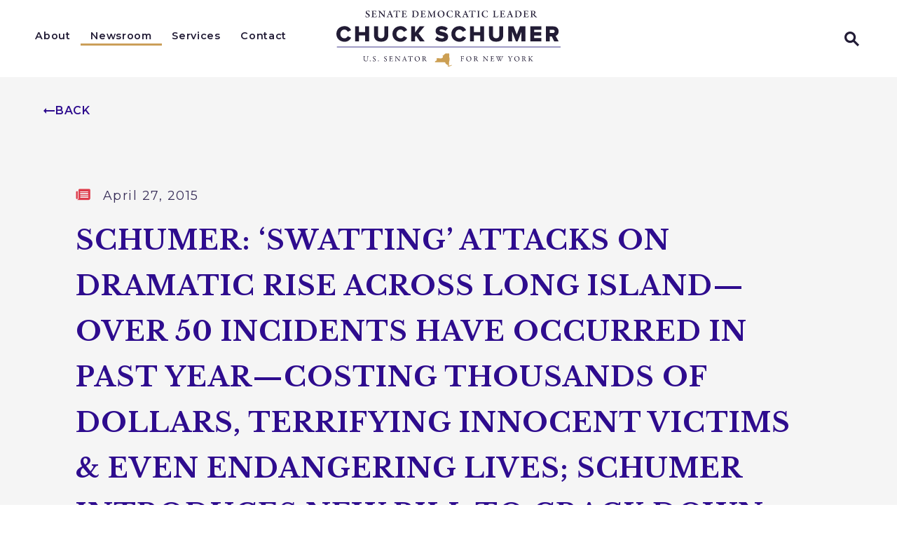

--- FILE ---
content_type: text/html; charset=utf-8
request_url: https://www.schumer.senate.gov/newsroom/press-releases
body_size: 46447
content:

<!DOCTYPE html>
<!--[if lt IE 7 ]><html lang="en" class="no-js ie ie6"> <![endif]-->
<!--[if IE 7 ]><html lang="en" class="no-js ie ie7"> <![endif]-->
<!--[if IE 8 ]><html lang="en" class="no-js ie ie8"> <![endif]-->
<!--[if IE 9 ]><html lang="en" class="no-js ie ie9"> <![endif]-->
<!--[if IE 10 ]><html lang="en" class="no-js ie ie10"> <![endif]-->
<!--[if IE 11 ]><html lang="en" class="no-js ie ie11"> <![endif]-->
<!--[if gt IE 11]><html lang="en" class="no-js ie"> <![endif]-->
<!--[if !(IE) ]><!-->
<html lang="en" class='no-js'>
  <!--<![endif]-->
  <head>
        <meta charset="utf-8">
      <meta name="viewport" content="width=device-width, initial-scale=1.0, viewport-fit=cover">
      <meta name="page-title" content="Press Releases">




        <title>Press Releases | Senator Chuck Schumer of New York</title>

      <link rel="canonical" href="https://www.schumer.senate.gov/newsroom/press-releases">

      
      
      
<meta name="google-site-verification" content="pv4CBQ9zSlHM3SpPSKTboWn3pQG58gUeQls_3f8_rjM">      <link rel="shortcut icon" href="/assets/images/favicon.ico">
      <link href="/assets/images/favicon.ico" rel="Icon" type="image/x-icon"/>
      <link rel="apple-touch-icon" sizes="180x180" href="/assets/images/apple-touch-icon.png">
      <link rel="icon" type="image/png" sizes="32x32" href="/assets/images/favicon-32x32.png">
      <link rel="icon" type="image/png" sizes="16x16" href="/assets/images/favicon-16x16.png">
      <link rel="manifest" href="/assets/images/site.webmanifest">
      <link rel="mask-icon" href="/assets/images/safari-pinned-tab.svg" color="#ffffff">
      <meta name="apple-mobile-web-app-title" content="Chuck Schumer">
      <meta name="application-name" content="Chuck Schumer">
      <meta name="msapplication-TileColor" content="#221C36">
      <meta name="msapplication-config" content="/assets/images/browserconfig.xml">
      <meta name="theme-color" content="#221C36">



  <meta property="twitter:account_id" content="17494010"/>

  <meta name="twitter:card" content="summary_large_image"/>


  <meta name="twitter:title" content="Press Releases | U.S. Senator Chuck Schumer of New York">


  <meta name="twitter:image" content="https://www.schumer.senate.gov/assets/images/sharelogo.png"/>

  <meta name="twitter:description" content="The Official U.S. Senate website of Senator Chuck Schumer of New York"/>
      
      

  <meta property="og:url" content="https://www.schumer.senate.gov/newsroom/press-releases"/>



<meta property="og:image" content="https://www.schumer.senate.gov/assets/images/sharelogo.jpg"/>


<meta property="og:title" content="Press Releases | U.S. Senator Chuck Schumer of New York"/>


<meta property="og:description" content="The Official U.S. Senate website of Senator Chuck Schumer of New York"/>

      




<script>
  if (!application) var application = {};
  application = {
    "config": {
      "tinymce": {
        "plugins": {
          "selectvideo": {
            "player": "jwplayer", // should be set to "legacy" or "jwplayer" currently
            "youtube": true, // set to true to write the youtube tags for youtube videos
            "width": "100%", // set width and height on the containing element
            "height": "100%",
            "tracking": true
          }
        }
      }
    },
    "fn": { // deprecated mootools 1.2 stuff that we'll probably still use once we upgrade fully to 1.3
      "defined": function (obj) {
        return (obj != undefined);
      },
      "check": function (obj) {
        return !!(obj || obj === 0);
      }
    },
    "form": {
      "processed": "null",
    },
    "friendly_urls": false,
    "siteroot": "https://www.schumer.senate.gov/",
    "theme": "",
    "webroot": "https://www.schumer.senate.gov/",
    "assetWebroot": "https://www.schumer.senate.gov/",
  };
</script>

    
      <link rel="stylesheet" type="text/css" href="https://www.schumer.senate.gov/styles/common.css?20230629"/>

      <script src="https://www.schumer.senate.gov/scripts/vendor.js"></script>

      <script src="https://www.schumer.senate.gov/scripts/mootools.min.js"></script>

      <script type="text/javascript">
        var gRecaptchaReady = function () {
          let textarea = document.getElementById("g-recaptcha-response");
          if (!textarea)
            return;
          textarea.setAttribute("aria-hidden", "true");
          textarea.setAttribute("aria-label", "do not use");
          textarea.setAttribute("aria-readonly", "true");
        }

        window.getStuckHeaderHeight = function () {
          var siteHeader = document.querySelector('.SiteHeader');
          var siteHeaderHeight = (siteHeader)
            ? siteHeader.offsetHeight
            : 0;
          var mobileHeader = document.querySelector('.MobileHeader');
          var mobileHeaderHeight = (mobileHeader)
            ? mobileHeader.offsetHeight
            : 0;

          // Returns the height of either desktop or mobile header because the hidden header will return 0
          return siteHeaderHeight + mobileHeaderHeight;
        }
      </script>

      
      
      <script>
        window.top['site_path'] = "BB6EBC0A-4040-F985-52CD-D258B68D186D";
        window.top['SAM_META'] = {
          jquery: "",
          bootstrap: {
            major: ""
          }
        };
      </script>
      

<link rel="preconnect" href="https://fonts.googleapis.com">
<link rel="preconnect" href="https://fonts.gstatic.com" crossorigin>
<link href="https://fonts.googleapis.com/css2?family=Libre+Baskerville:wght@400;700&family=Montserrat:ital,wght@0,400;0,500;0,600;0,700;1,400;1,500;1,600;1,700&display=swap" rel="stylesheet">

      <link rel="stylesheet" href="https://www.schumer.senate.gov/assets/styles/font-awesome.min.css"/>

  </head>

  

  <body data-transition="wrapper"
    class="body--internal footerMargin body--press_releases" id="newsroom">
    <!-- in sen-n -->
    <!--stopindex-->
          <div class="SiteLayout d-flex flex-column">
          <div class="SiteLayout__alert">
            <a href="#aria-skip-nav" class="SkipNav sr-only sr-only-focusable">Skip to content</a>

<div class="NewsAlert">
  <div class="NewsAlert__container NewsAlert__container--absolute container">
    <div class="NewsAlert__iconContainer">
        <div class="NewsAlert__icon" aria-hidden="true">
          <svg class="NewsAlert__iconShape" xmlns="http://www.w3.org/2000/svg" viewBox="0 0 100 100">
            <path d="M50,5A45,45,0,1,0,95,50,45,45,0,0,0,50,5Zm4.3,70H45.7V66.4h8.6Zm3.17-43.6L54.25,61.9H45.75L42.53,31.4V25H57.47Z"/>
          </svg>
        </div>
    </div>
  </div>


</div>


            
          </div>

        <div class="SiteLayout__container d-flex flex-column flex-grow-1">
            <div class="SiteLayout__navigation">
                <div class="SiteLayout__siteHeader">
<header class="SiteHeader">
  <div class="SiteHeader__background"></div>
  

  <div  class="SiteHeader__layout row no-gutters align-items-center">
    
    
    <div class="SiteHeader__main col">
      <div class="SiteHeader__nav SiteHeader__navLinkContainer h-100 ml-auto">
        <div class="SiteHeader__navItem h-100">

<div class="SiteNav h-100">
    
      <nav aria-label="Site Navigation" class="SiteNav__layout h-100">
        <div class="SiteNav__main  h-100">
          <ul class="SiteNav__linkList">

                


                <li class="SiteNav__item SiteNav__item--dropdown">
                  <a class="SiteNav__link align-items-center"
                    data-transition-selected-if="/about"
                    data-transition-selected-class="SiteNav__link--selected"
                    href="https://www.schumer.senate.gov/about"
                    tabindex="0">About</a>

                    <ul class="SiteNav__dropdown">


                          <li class="SiteNav__dropdownItem">
                            <a class="SiteNav__dropdownLink"
                              data-transition-selected-if="/about/biography"
                              data-transition-selected-class="SiteNav__dropdownLink--selected"
                              data-transition-selected-nestedIf = "/about/biography"
                              href="https://www.schumer.senate.gov/about/biography"
                              tabindex="0">Biography</a>
                          </li>


                          <li class="SiteNav__dropdownItem">
                            <a class="SiteNav__dropdownLink"
                              data-transition-selected-if="/about/voting-record"
                              data-transition-selected-class="SiteNav__dropdownLink--selected"
                              data-transition-selected-nestedIf = "/about/voting-record"
                              href="https://www.schumer.senate.gov/about/voting-record"
                              tabindex="0">Voting Record</a>
                          </li>


                          <li class="SiteNav__dropdownItem">
                            <a class="SiteNav__dropdownLink"
                              data-transition-selected-if="/about/legislation"
                              data-transition-selected-class="SiteNav__dropdownLink--selected"
                              data-transition-selected-nestedIf = "/about/legislation"
                              href="https://www.schumer.senate.gov/about/legislation"
                              tabindex="0">Sponsored Legislation</a>
                          </li>


                          <li class="SiteNav__dropdownItem">
                            <a class="SiteNav__dropdownLink"
                              data-transition-selected-if="/about/chuck-around-new-york"
                              data-transition-selected-class="SiteNav__dropdownLink--selected"
                              data-transition-selected-nestedIf = "/about/chuck-around-new-york"
                              href="https://www.schumer.senate.gov/about/chuck-around-new-york"
                              tabindex="0">Chuck Around New York</a>
                          </li>
                    </ul>
                </li>

                


                <li class="SiteNav__item">
                  <a class="SiteNav__link align-items-center SiteNav__link--selected"
                    data-transition-selected-if="/newsroom/press-releases"
                    data-transition-selected-class="SiteNav__link--selected"
                    href="https://www.schumer.senate.gov/newsroom/press-releases"
                    tabindex="0">Newsroom</a>

                </li>

                


                <li class="SiteNav__item SiteNav__item--dropdown">
                  <a class="SiteNav__link align-items-center"
                    data-transition-selected-if="/services"
                    data-transition-selected-class="SiteNav__link--selected"
                    href="https://www.schumer.senate.gov/services"
                    tabindex="0">Services</a>

                    <ul class="SiteNav__dropdown help">


                          <li class="SiteNav__dropdownItem">
                            <a class="SiteNav__dropdownLink"
                              data-transition-selected-if="/services#help"
                              data-transition-selected-class="SiteNav__dropdownLink--selected"
                              data-transition-selected-nestedIf = "/services#help"
                              href="https://www.schumer.senate.gov/services#help"
                              tabindex="0">Help With a Federal Agency</a>
                          </li>


                          <li class="SiteNav__dropdownItem">
                            <a class="SiteNav__dropdownLink"
                              data-transition-selected-if="/services/visiting"
                              data-transition-selected-class="SiteNav__dropdownLink--selected"
                              data-transition-selected-nestedIf = "/services/visiting"
                              href="https://www.schumer.senate.gov/services/visiting"
                              tabindex="0">Tour Requests</a>
                          </li>


                          <li class="SiteNav__dropdownItem">
                            <a class="SiteNav__dropdownLink"
                              data-transition-selected-if="/services/flags"
                              data-transition-selected-class="SiteNav__dropdownLink--selected"
                              data-transition-selected-nestedIf = "/services/flags"
                              href="https://www.schumer.senate.gov/services/flags"
                              tabindex="0">Flag Requests</a>
                          </li>


                          <li class="SiteNav__dropdownItem">
                            <a class="SiteNav__dropdownLink"
                              data-transition-selected-if="/services/grants"
                              data-transition-selected-class="SiteNav__dropdownLink--selected"
                              data-transition-selected-nestedIf = "/services/grants"
                              href="https://www.schumer.senate.gov/services/grants"
                              tabindex="0">Grants Requests</a>
                          </li>


                          <li class="SiteNav__dropdownItem">
                            <a class="SiteNav__dropdownLink"
                              data-transition-selected-if="/services/congressionally-directed-spending"
                              data-transition-selected-class="SiteNav__dropdownLink--selected"
                              data-transition-selected-nestedIf = "/services/congressionally-directed-spending"
                              href="https://www.schumer.senate.gov/services/congressionally-directed-spending"
                              tabindex="0">Congressionally Directed Spending</a>
                          </li>


                          <li class="SiteNav__dropdownItem">
                            <a class="SiteNav__dropdownLink"
                              data-transition-selected-if="/services/special-recognitions"
                              data-transition-selected-class="SiteNav__dropdownLink--selected"
                              data-transition-selected-nestedIf = "/services/special-recognitions"
                              href="https://www.schumer.senate.gov/services/special-recognitions"
                              tabindex="0">Special Recognitions </a>
                          </li>


                          <li class="SiteNav__dropdownItem">
                            <a class="SiteNav__dropdownLink"
                              data-transition-selected-if="/services/students"
                              data-transition-selected-class="SiteNav__dropdownLink--selected"
                              data-transition-selected-nestedIf = "/services/students"
                              href="https://www.schumer.senate.gov/services/students"
                              tabindex="0">Students</a>
                          </li>
                    </ul>
                </li>

                


                <li class="SiteNav__item SiteNav__item--dropdown">
                  <a class="SiteNav__link align-items-center"
                    data-transition-selected-if="/contact"
                    data-transition-selected-class="SiteNav__link--selected"
                    href="https://www.schumer.senate.gov/contact"
                    tabindex="0">Contact</a>

                    <ul class="SiteNav__dropdown">


                          <li class="SiteNav__dropdownItem">
                            <a class="SiteNav__dropdownLink"
                              data-transition-selected-if="/contact/message-chuck"
                              data-transition-selected-class="SiteNav__dropdownLink--selected"
                              data-transition-selected-nestedIf = "/contact/message-chuck"
                              href="https://www.schumer.senate.gov/contact/message-chuck"
                              tabindex="0">Leave a Comment</a>
                          </li>


                          <li class="SiteNav__dropdownItem">
                            <a class="SiteNav__dropdownLink"
                              data-transition-selected-if="/contact/scheduling-requests"
                              data-transition-selected-class="SiteNav__dropdownLink--selected"
                              data-transition-selected-nestedIf = "/contact/scheduling-requests"
                              href="https://www.schumer.senate.gov/contact/scheduling-requests"
                              tabindex="0">Request a Meeting</a>
                          </li>


                          <li class="SiteNav__dropdownItem">
                            <a class="SiteNav__dropdownLink"
                              data-transition-selected-if="/contact#office-locations"
                              data-transition-selected-class="SiteNav__dropdownLink--selected"
                              data-transition-selected-nestedIf = "/contact#office-locations"
                              href="https://www.schumer.senate.gov/contact#office-locations"
                              tabindex="0">Office Locations</a>
                          </li>
                    </ul>
                </li>
  
          </ul>
        </div>
      </nav>
</div>

<script>

  var topLevelLinks = document.querySelectorAll('.SiteNav__link');

  for (var i = 0; i < topLevelLinks.length; i++) {
    topLevelLinks[i].addEventListener('mouseover', function () {
      this
        .parentElement
        .classList
        .add('focus');
    });

    topLevelLinks[i].addEventListener('mouseleave', function () {
      this
        .parentElement
        .classList
        .remove('focus');
    });
  }
</script>        </div>
      </div>
    </div>

    <div class="SiteHeader__logoContainer col-auto">
      <a class="SiteHeader__logoLink"
        href="/"
        aria-label="Senator Chuck Schumer of New York Logo goes to Home Page">
        <div class="SiteHeader__logo">
<svg xmlns="http://www.w3.org/2000/svg" xmlns:xlink="http://www.w3.org/1999/xlink" x="0px" y="0px" viewBox="0 0 1200 300.4">
<g>
	<g>
		<path fill="#221C35" d="M0,125.3c0-24.9,18.9-41.7,43.6-41.7c19.5,0,29.9,11,35.2,21.7l-17.9,8.5c-2.7-6.4-9.5-11.7-17.3-11.7
			c-13.2,0-22.5,10.2-22.5,23.3s9.3,23.4,22.5,23.4c7.7,0,14.6-5.3,17.3-11.7l17.9,8.5c-5.2,10.4-15.7,21.7-35.2,21.7
			C18.9,167.1,0,150.1,0,125.3z"/>
		<path fill="#221C35" d="M154.1,165.6v-32.4h-33.5v32.4H99.8V84.9h20.8V115h33.5V84.9h20.8v80.7H154.1z"/>
		<path fill="#221C35" d="M201.5,132.9v-48h21.1v47.3c0,9.6,5.7,16.4,17,16.4s16.9-6.9,16.9-16.4V84.9h21v47.9
			c0,20.1-12.2,34.2-37.9,34.2S201.5,152.8,201.5,132.9L201.5,132.9z"/>
		<path fill="#221C35" d="M300.1,125.3c0-24.9,18.9-41.7,43.6-41.7c19.5,0,29.9,11,35.2,21.7l-17.9,8.5c-2.7-6.4-9.5-11.7-17.3-11.7
			c-13.2,0-22.5,10.2-22.5,23.3s9.3,23.4,22.5,23.4c7.7,0,14.6-5.3,17.3-11.7l17.9,8.5c-5.2,10.4-15.7,21.7-35.2,21.7
			C319,167.1,300.1,150.1,300.1,125.3z"/>
		<path fill="#221C35" d="M447.4,165.6l-21.1-30.4l-5.4,6.8v23.6H400V84.9h20.8v33.2l24.8-33.2h25.6l-31.3,37.8l33,42.9H447.4z"/>
		<path fill="#221C35" d="M528.4,154.2l11-15.6c5.8,5.8,14.8,10.6,25.8,10.6c7.1,0,11.5-2.8,11.5-6.6c0-11-45.7-2.2-45.7-33.3
			c0-13.6,11.5-25.7,32.2-25.7c12.9,0,24.2,3.9,32.8,11.2l-11.4,14.9c-6.8-5.6-15.6-8.3-23.6-8.3c-6,0-8.7,2.4-8.7,5.8
			c0,10.3,45.6,2.8,45.6,32.8c0,16.2-12,27-33.6,27C547.8,167.1,536.5,162,528.4,154.2L528.4,154.2z"/>
		<path fill="#221C35" d="M615.4,125.3c0-24.9,18.9-41.7,43.6-41.7c19.5,0,29.9,11,35.2,21.7l-17.9,8.5c-2.7-6.4-9.5-11.7-17.3-11.7
			c-13.2,0-22.5,10.2-22.5,23.3s9.3,23.4,22.5,23.4c7.7,0,14.6-5.3,17.3-11.7l17.9,8.5c-5.2,10.4-15.7,21.7-35.2,21.7
			C634.2,167.1,615.4,150.1,615.4,125.3z"/>
		<path fill="#221C35" d="M769.5,165.6v-32.4H736v32.4h-20.8V84.9H736V115h33.5V84.9h20.8v80.7H769.5z"/>
		<path fill="#221C35" d="M816.9,132.9v-48h21.2v47.3c0,9.6,5.7,16.4,17,16.4s16.9-6.9,16.9-16.4V84.9h21v47.9
			c0,20.1-12.2,34.2-38,34.2S816.9,152.8,816.9,132.9L816.9,132.9z"/>
		<path fill="#221C35" d="M990.4,165.6v-52.5l-20.4,52.5h-9.2l-20.3-52.5v52.5h-20.8V84.9h28.9l16.8,43.8l16.9-43.8h28.9v80.7H990.4
			L990.4,165.6z"/>
		<path fill="#221C35" d="M1037.8,165.6V84.9h59.1v18.2h-38.3v12.6h37.5v18.2h-37.5v13.7h38.3v18.1L1037.8,165.6L1037.8,165.6z"/>
		<path fill="#221C35" d="M1166,165.6l-13.5-27.1h-10.6v27.1H1121V84.9h40.4c17.9,0,28,11.9,28,26.9c0,14-8.6,21.5-16.1,24.2l16.4,29.6
			L1166,165.6L1166,165.6z M1168.3,111.6c0-5.4-4.6-8.6-10-8.6h-16.4v17.3h16.4C1163.7,120.4,1168.3,117.3,1168.3,111.6z"/>
	</g>
	<path fill="#CC9F53" d="M620.3,292.6c0,0.3-1,0.7-1,0.7c-0.2,0.2-0.5,0.2-0.7,0c0-0.3-0.3-0.3-0.3-0.7c-0.2,0.2-0.5,0.3-0.7,0.3
		c-0.3,0-0.7,0-0.7-0.3c0-0.7-1-0.7-0.3-1.4l0.3,0.3c0.2-0.2,0.5-0.5,0.7-0.7c-0.3-0.3-0.7,0-1,0c-0.7,0.3-1.4,0.7-1.7,1.4
		c-0.3,0.3-1,0.7-1.7,1c-0.3,0-0.7,0-1,0.3c-0.3,0-0.7,0.3-1,0.3h-2.4c-0.3,0-1.4-0.3-1.7,0s-0.3,1-1,1c-0.3,0-1-0.3-1.4-0.3
		s-0.7-0.3-0.7,0c-0.3,0-0.7-0.3-1-0.3c0,0.7-1,0.3-1.7,0.7c-0.3,0.3-0.3,0.7-1,0.7c-0.3-0.3-0.7,0.7-1,1c0-0.3-0.3-0.3-0.3-0.7h0.7
		c0-1,0.7-1,1.4-1.7c0.7-0.7-0.3-1.7-0.7-2.4c1-0.7,1.7-1,2.7-1.7c0.3,0,0.3-0.3,0-0.3c0-0.3-0.3-0.3-0.3-0.7
		c-0.3-0.3-0.3-1-0.3-1.4c0.3-2.4,0.3-4.8,0.3-7.1c0-1,0.3-2,0.3-3.4c0-0.7-0.3-1,0-1.4c0-0.7,0.3-1.4,0.3-1.7
		c0.7-2,1.4-4.4,1.7-6.5c0-0.3,0.3-0.7,0.3-1.4V265c0-1,0-2,0.3-3.4c0-2.4,0.3-4.8,0.3-7.1v-1.4c0-0.3-0.7-0.7-0.7-1
		s-0.3-0.3-0.7-0.3s-0.3,0.7-0.7,1c-0.7-1,0-1.7,0.3-2.7c0.3-0.7-0.3-1-0.3-1.4c0.3-0.7-0.3-1.4-0.3-2v-1c0-0.3-0.3-0.3-0.3-0.7
		s0.3-1,0.3-1.4c-0.3-0.7,0-1,0.3-1.4c0.3-0.7,0.3-1,0.3-1.7s0.3-1,0.3-2c0-0.7-0.3-1.4-0.7-1.7c-0.7-0.7-0.3-2.4,0-3.4
		c0.3-0.7-0.3-0.7-0.3-1.4s0.3-1,0.3-1.4v-1h-3.4c-3.1,0-6.1,0.3-9.2,0H589c-0.3,0-1.4,0.3-1.7,0c-0.7-0.3-1,0-1.4,0s-0.7,0.3-1,0.3
		s-0.7,0.3-0.7,0.7c-1,0.7-2.4,1-3.1,1.7c-1,1-2.4,2-3.4,2.7c-0.7,0.3-1,1-1.7,1.4c-0.3,0.3-1,0.7-1,1.4s-0.3,1-1,1.4
		c-0.3,0-0.3,0.3-0.7,0.3c-0.3,0.3-0.7,0-1,0.3s-1,0.7-1.4,0.7c-0.3,0.3-0.3,0.7-0.7,1c-0.3,0.3-1,0-1.4,0.3c-0.3,0.3-0.7,1-0.7,1.7
		c0,0.3,0.3,0.3,0.7,0.7c0,0.3,0,0.7,0.3,1s1,0.3,1.4,0.3s0.7,0.7,0.3,1c-0.3,0.3-0.7,0.7-1,0.3c-0.2,0-0.5,0.1-0.7,0.3
		c-0.3,0.3,0,0.3,0.3,0.3c0.7,1,1,3.1,0.7,4.4c-0.7,1.4-1.7,0-2.7,0.7c-1,0.7-2.4,1.4-2.7,2.4c-0.3,0.3-0.7,0.7-1.4,0.7
		c-0.3,0.3-1,0.3-1.4,0.3c-0.7,0.3-1,0.3-1.7,0.3s-1.4-0.3-2,0c-1.4,0-2.4,0-3.7,0.7c-0.7,0.3-1-0.3-1.4-0.7c-0.7-0.3-1.4-1-2-1
		c-1.4-0.3-2.7-0.3-4.1-0.3h-4.4c-1.4,0-2.7,0.7-4.1,1c-0.7,0.3-1.4,0.3-2,0.7c-0.3,0-0.7,0-0.7,0.7v1.4c0,0.3-0.3,1.4,0,1.4
		s0.7,0.3,0.3,0.7c-0.3,1,1.7,1,1.4,2c0,0,0.3,0.3,0.3,0.7s0,0.7,0.3,0.7c0,0.7-0.3,0.7-0.7,1c-0.3,0.3-1.4,0.7-1.4,1
		c-0.3,0.7-0.7,1-1,1.7c0,0.3-0.7,0.7-1,0.7c-0.7,0.3-1,0.7-1.7,1c-0.3,0.3-0.7,0.7-1.4,1s-1.4,1-2,1.4c-0.3,0.3-1.4,0.7-1.4,1v4.1
		h50.9c0.7,0,1.4-0.3,1.7,0c0.3,0,0.3,0.3,0.3,0.3c0,0.3,0.3,0.3,0.3,0.3c0.3,0.3,0.3,1,0.3,1.4h1.4c0.3,0,0.3,0.3,0.7,0.3
		c0.3,0.3,0,0.3,0,0.7c0.3,0,0.7,0.3,0.7,0.7c0,0.7,0.3,1.4-0.3,2c0.3,0.3,0.7,1,0.7,1.4s0,0.3,0.3,0.7h0.7c0,0,0.3,0.3,0.3,0.7h1
		c0.3,0,0.7,0.3,0.7,0.3c0.3,0.3,0.3,0.7,0.7,1c0.3,0.7,1.4,1,2,1.4s1.4,1,2,1.4c1.4,0.7,2.7,1.7,4.1,2.4c0.3,0.3,1,0.3,1.4,1
		c0.3,0.3-0.3,1.4-0.3,1.7c-0.3,0.7-0.3,1-0.7,1.7c-0.3,0.7-0.3,1.4-0.3,1.7s-0.3,0.3-0.3,0.7s0.3,0.3,0.3,0.7s0.7,0,1,0.7
		c1-0.3,1.7-0.7,2.7-0.7s2,0,3.1-0.3c0.3,0,1-0.3,1.4-0.3c0.3,0.3,1,0,1.4,0c1-0.3,2.4-0.7,3.4-1.4c2-1,4.4-1.7,6.8-2.7
		c1-0.3,2.4-1,3.4-1.7c1-0.3,2-1,3.1-1.7C620.9,292.2,620.2,291.9,620.3,292.6C620.2,292.6,620.2,292.2,620.3,292.6L620.3,292.6z"/>
	<g>
		<path fill="#221C35" d="M675.4,245.2c2.4,0,6.2-0.1,6.5-0.1c0.2,0,0.5,0.2,0.5,0.4c-0.1,1.2,0.1,2.6,0.1,4c0,0.5-0.2,1.1-0.6,1.1
			c-0.3,0-0.7-0.4-0.9-1.3c-0.7-2-1.1-2.4-2.4-2.6c-1.4-0.2-5.5-0.2-6.3-0.1c-0.4,0-0.7,0.4-0.7,0.5c-0.1,1-0.2,6.3-0.2,9
			c0,1.1,0.2,1.5,0.4,1.5c1.6,0,4.9,0,5.9,0c1.3-0.1,1.6-0.5,2.2-1.9c0.2-0.6,0.4-1,0.8-1c0.3,0,0.4,0.4,0.4,0.9
			c0,0.5-0.2,1.8-0.2,2.6c0,2,0.1,2.3,0.1,3.2c0,0.5-0.2,0.9-0.6,0.9c-0.2,0-0.5-0.3-0.6-0.9c-0.4-1.5-0.9-1.8-1.7-2
			c-0.5-0.1-1.9-0.2-2.7-0.2s-2.7,0-3.6,0.1c-0.1,0-0.3,0.3-0.3,0.5c0,0.8,0.1,6.5,0.2,7.6c0,1.3,0.1,2.1,2.8,2.6
			c0.6,0.1,1,0.4,1,0.8c0,0.2-0.4,0.5-1.1,0.5c-1.1,0-2.3-0.1-3.9-0.1c-1.6,0-4,0.2-4.8,0.2s-1.1-0.2-1.1-0.4c0-0.3,0.5-0.6,1.1-0.8
			c2.2-0.5,2.3-1.5,2.3-2c0.1-1.3,0.3-4.3,0.3-12.3c0-3.8,0-6.2-0.1-7.3c-0.1-1.4-0.8-2.1-2.6-2.5c-0.8-0.2-1-0.4-1-0.7
			c0-0.3,0.5-0.5,1.1-0.5c1.8,0,3.2,0.1,4.5,0.1L675.4,245.2L675.4,245.2z"/>
		<path fill="#221C35" d="M722.5,258c0,5.7-2.8,9.7-5.8,11.8c-2.6,1.8-5.9,2.4-8,2.4c-4.2,0-8.1-1.8-10.6-4.6c-2.2-2.4-3.4-5.7-3.4-9.2
			c0-5,2.2-8.5,5.3-10.9c2-1.6,5.5-2.9,8.3-2.9C716.2,244.5,722.5,250.2,722.5,258L722.5,258z M701.9,248.2
			c-1.8,1.8-3.2,4.8-3.2,9.6c0,6.1,4.5,13,11,13c3.4,0,4.9-1.5,5.4-2c1.6-1.5,3.5-4.8,3.5-9.6c0-4.4-1.9-8.7-4.9-11.1
			c-1.7-1.3-4.2-2.2-6.1-2.2C705.8,245.9,703.3,246.8,701.9,248.2L701.9,248.2z"/>
		<path fill="#221C35" d="M750.3,257.5c-0.2,0.1-1,0.5-1.3,0.7c-0.1,0.1-0.2,0.5-0.2,0.6c0.4,1,3.8,6.5,6.3,9.2c1.1,1.3,2.2,2,4,2.4
			c0.3,0.1,0.7,0.4,0.7,0.6c0,0.2-0.3,0.4-0.6,0.5c-0.5,0.2-1.4,0.3-2.2,0.3c-1.9,0-4.2-1.1-5.4-2.6c-1.4-2-3.5-5.1-5.1-7.6
			c-0.6-0.9-1.4-1.9-1.6-2c-0.2-0.2-1.7-0.5-2.9-0.5c-0.3,0-0.5,0.4-0.5,0.5c0,0.7,0,5.9,0.2,8.2c0.1,1.7,0.5,2.3,2.4,2.7
			c0.7,0.2,1,0.5,1,0.7c0,0.4-0.8,0.5-1,0.5c-1.7,0-2.5-0.2-5.2-0.2c-0.7,0-2.8,0.2-3.3,0.2c-0.5,0-1.1-0.2-1.1-0.6
			c0-0.3,0.4-0.4,0.9-0.6c1.8-0.6,2.5-0.8,2.6-2.4c0.1-1.3,0.2-5.6,0.2-8c0-6.3-0.1-10-0.2-11.6c-0.2-1.5-0.5-1.6-2.4-2
			c-0.6-0.2-1-0.4-1-0.7c0-0.3,0.2-0.5,1.1-0.5h2.3c1.5,0,4.4-0.2,6.6-0.2c2.8,0,5,0.4,6.6,1.7c1.3,1.1,2.3,3.1,2.3,5.1
			C753.5,254.1,752.2,256.3,750.3,257.5L750.3,257.5z M748.1,247.9c-1-0.9-2.7-1.6-4-1.6c-0.2,0-1.5,0.1-2,0.3
			c-0.2,0.1-0.5,0.7-0.5,0.9c-0.1,1.4-0.2,9.3-0.1,10c0.1,0.3,0.4,0.6,0.7,0.6c2.4,0,4.5-0.7,5.1-1.1c1.1-0.7,2.7-2.5,2.7-5.1
			C749.9,250.9,749.3,249,748.1,247.9L748.1,247.9z"/>
		<path fill="#221C35" d="M784.9,245.1c0.9,0,2.9,0.1,5,0.1c0.2,0,0.6,0.3,0.8,0.5c0.6,0.7,1.6,1.9,3.2,4c1.8,2.3,10.8,12.1,13.5,15.1
			c0.2,0.2,0.4-0.2,0.4-0.3c0.2-1.3,0.1-5.7,0.1-11.6c0-1.4-0.1-2.8-0.2-4.1c0-0.9-0.3-1.8-2.6-2.5c-0.8-0.2-1.1-0.6-1.1-0.9
			c0-0.3,0.6-0.4,1.1-0.4c1.1,0,2.2,0,3.5,0c1.5,0,2.8-0.2,3.8-0.2c0.7,0,0.9,0.1,0.9,0.4c0,0.2-0.2,0.6-1,0.8
			c-1.8,0.4-2.5,0.8-2.6,3c-0.1,1.5-0.5,9.5-0.5,16.5c0,1.7,0.3,4.8,0.3,5.4c0,0.4-0.2,0.9-0.6,0.9c-0.6,0-1.5-0.8-1.8-1.3
			c-0.7-0.9-1.4-1.9-2.5-3.3c-3.8-4.6-10.9-12.5-14.5-16.9c-0.2-0.2-0.5-0.1-0.5,0.1c0,1.1-0.2,2.2-0.2,5.4c0,3.7-0.1,9.9,0,11.2
			c0.2,1.9,0.6,2.5,2.6,3c0.8,0.2,1,0.5,1,0.7c0,0.4-0.5,0.5-1.3,0.5c-1.2,0-2.9-0.2-4.3-0.2c-0.9,0-2,0.1-2.6,0.1
			c-0.6,0-1.1,0-1.1-0.5c0-0.3,0.4-0.6,0.8-0.7c1.9-0.6,2.7-0.8,2.8-3.8c0.2-3.3,0.8-13.1,0.8-16.4c0-1.5-0.2-1.8-0.3-1.9
			c-1.1-1.3-1.6-1.4-3.4-1.9c-0.5-0.1-0.9-0.3-0.9-0.6S784,245.1,784.9,245.1L784.9,245.1z"/>
		<path fill="#221C35" d="M837.9,245.2c1.3,0,3.1,0,3.7-0.1c0.1,0,0.3,0.2,0.4,0.4c0,1.9,0.1,3.1,0.1,3.9c0,0.6-0.2,1.1-0.6,1.1
			s-0.6-0.6-0.7-1c-0.5-2.2-1.4-2.6-2.7-2.8c-1.1-0.2-4-0.2-5.8-0.2c-0.1,0-0.5,0.2-0.6,1.1c-0.1,1-0.2,8.7-0.1,9.3
			c0,0.2,0.1,0.4,0.3,0.4h2.6c3.8,0,4-0.2,4.7-2c0.2-0.6,0.5-0.9,0.7-0.9c0.3,0,0.4,0.6,0.3,0.9c-0.1,1.1-0.1,2-0.1,2.9
			c0,1.1,0.1,1.7,0.1,2.5c0,0.7-0.2,1.2-0.5,1.2s-0.6-0.5-0.7-0.9c-0.6-1.9-0.7-2-3.2-2.1c-1.3-0.1-2.9-0.1-4-0.1
			c-0.2,0-0.4,0.3-0.4,0.4c-0.2,0.9-0.1,4.6-0.1,6.4c0,1.2,0.2,2.7,0.4,3.4c0.2,0.5,0.5,0.8,0.8,0.9c0.7,0.1,2.1,0.3,3.7,0.3
			c0.5,0,3,0,3.9-0.3c1.3-0.3,2.4-1.1,3.4-3c0.5-0.9,0.7-1.1,0.9-1.1c0.3,0,0.4,0.6,0.3,1.1c0,0.3-1.2,4-1.5,4.4
			c-0.1,0.2-0.5,0.5-0.7,0.5c-0.5,0-6.6-0.3-13.2-0.3c-2.2,0-3,0.2-4.6,0.2c-0.8,0-1.2-0.1-1.2-0.5c0-0.3,0.5-0.5,1.1-0.6
			c2-0.5,2.8-0.8,3-3c0.1-1.7,0.3-6.5,0.3-11.6s0-5.7,0-6.9c-0.1-1.8-0.5-2.3-2.3-2.7c-0.8-0.2-1.2-0.4-1.2-0.7
			c0-0.4,0.6-0.6,1.1-0.6c1.9,0,3.5,0.2,6.2,0.2L837.9,245.2L837.9,245.2z"/>
		<path fill="#221C35" d="M854.1,245.1c1.8,0,2.7,0.1,4.3,0.1c0.9,0,3-0.1,3.4-0.1c0.8,0,1,0.2,1,0.5s-0.2,0.5-1.1,0.8
			c-1.4,0.4-1.5,0.9-1.3,1.6c0.8,2,5.2,12.4,8,18.3c0,0.1,0.2,0.2,0.3,0c0.3-0.5,2.2-4.2,3.5-7.2c0-0.1,0.1-0.4,0-0.6
			c-1.5-3.7-3.4-7.9-3.9-8.9c-1.2-2.5-1.4-2.8-3-3.3c-0.7-0.2-1-0.5-1-0.7c0-0.3,0.6-0.4,1.2-0.4c0.5,0,2,0,3.3,0
			c1.9,0,3.5-0.1,3.9-0.1c0.5,0,1,0.2,1,0.4c0,0.4-0.3,0.6-1,0.8c-1.8,0.3-1.8,0.6-1.3,1.9c0.4,0.9,1.4,3.3,2.9,6.7
			c0,0.1,0.2,0.1,0.3,0c1-2,1.8-3.7,2.6-5.6c1-2.2,0.4-2.7-1.3-3.1c-0.5-0.1-0.8-0.4-0.8-0.6c0-0.3,0.2-0.5,1.2-0.5
			c0.7,0,1.5,0.1,2.8,0.1c1.2,0,2.6-0.1,3.3-0.1c0.5,0,0.9,0.1,0.9,0.4c0,0.4-0.3,0.6-1.1,0.8c-1.5,0.4-2,0.9-3.2,2.9
			c-0.4,0.7-1.5,2.6-3.9,7.3c0,0.1,0,0.6,0.1,0.7c1.5,3.5,3.3,7.5,4.1,8.9c0.1,0.2,0.2,0.4,0.5,0c1.8-3.7,5-11.1,7.4-16.6
			c0.8-1.9,0.6-2.6-1.3-3.2c-0.5-0.2-0.9-0.4-0.9-0.6c0-0.4,0.4-0.5,1.1-0.5c0.9,0,2,0.1,2.8,0.1c1.2,0,2.6-0.1,3.9-0.1
			c0.7,0,1.1,0.2,1.1,0.4c0,0.3-0.3,0.6-1,0.7c-1.6,0.3-2.4,0.9-3.5,3.1c-0.5,1-3.2,6-5.9,12c-2.8,6.3-3,6.9-4.1,9.6
			c-0.2,0.4-0.6,1-0.9,1c-0.2,0-0.5-0.2-0.7-0.9c-0.6-2.2-2.9-7-4.3-10.4c-0.1-0.1-0.2-0.2-0.3-0.1c-1.3,2.6-3.7,7.5-4.7,10.5
			c-0.2,0.5-0.7,0.9-0.9,0.9c-0.3,0-0.5-0.2-0.7-0.8c-0.4-1.1-0.9-2.7-2.5-6.5c-1.5-3.7-5.3-12.5-6.8-15.4c-1.1-1.9-1.2-2.9-3.2-3.3
			c-0.5-0.1-1.1-0.4-1.1-0.7C853.1,245.4,853.5,245.1,854.1,245.1L854.1,245.1z"/>
		<path fill="#221C35" d="M918.9,245.1c0.6,0,2.7,0.2,4.6,0.2c1.1,0,1.5-0.1,3.1-0.1c0.7,0,0.9,0.2,0.9,0.4c0,0.3-0.3,0.6-0.9,0.8
			c-1.5,0.3-1.2,0.8-0.6,1.9c0.5,0.9,3.5,5.9,5.3,8.9c0.1,0.1,0.3,0.1,0.4-0.1c1.1-1.6,4.2-6.7,5.2-8.4c0.8-1.5,0.4-1.9-1.2-2.3
			c-0.6-0.2-0.8-0.5-0.8-0.8s0.5-0.4,0.9-0.4c1.1,0,1.7,0,2.6,0c1.5,0,3.9-0.2,4.5-0.2c0.5,0,0.8,0.2,0.8,0.4c0,0.3-0.4,0.5-1.1,0.7
			c-1.9,0.5-3.1,1.5-4.4,3.2c-1.9,2.4-4,6-5.4,8c-0.5,0.6-1,2-1,2.5c0,2.3,0.1,7.3,0.2,8.6c0.2,0.9,0.6,1.3,2.9,1.9
			c0.8,0.2,1.1,0.5,1.1,0.7c0,0.3-0.4,0.5-1.2,0.5c-0.6,0-2.6-0.2-3.5-0.2c-2.4,0-5.1,0.2-5.7,0.2c-0.7,0-1-0.2-1-0.5
			s0.3-0.6,1.1-0.7c2.2-0.5,2.6-1.4,2.6-2c0.1-1.7,0.1-6.1,0.1-8.4c0-0.2-0.2-1.1-0.4-1.5c-0.7-1.5-3.2-5.6-5.2-8.6
			c-1.9-2.9-2.4-3.4-4.2-3.8c-0.8-0.2-1.1-0.5-1.1-0.8C917.8,245.2,918.2,245,918.9,245.1L918.9,245.1z"/>
		<path fill="#221C35" d="M980,258c0,5.7-2.8,9.7-5.8,11.8c-2.6,1.8-5.9,2.4-8,2.4c-4.2,0-8.1-1.8-10.6-4.6c-2.2-2.4-3.4-5.7-3.4-9.2
			c0-5,2.2-8.5,5.3-10.9c2-1.6,5.5-2.9,8.3-2.9C973.7,244.5,980,250.2,980,258L980,258z M959.3,248.2c-1.8,1.8-3.2,4.8-3.2,9.6
			c0,6.1,4.5,13,11,13c3.4,0,4.9-1.5,5.4-2c1.6-1.5,3.5-4.8,3.5-9.6c0-4.4-1.9-8.7-4.9-11.1c-1.7-1.3-4.2-2.2-6.1-2.2
			C963.2,245.9,960.8,246.8,959.3,248.2L959.3,248.2z"/>
		<path fill="#221C35" d="M1007.7,257.5c-0.2,0.1-1,0.5-1.3,0.7c-0.1,0.1-0.2,0.5-0.2,0.6c0.4,1,3.8,6.5,6.3,9.2c1.1,1.3,2.2,2,4,2.4
			c0.3,0.1,0.7,0.4,0.7,0.6c0,0.2-0.3,0.4-0.6,0.5c-0.5,0.2-1.4,0.3-2.2,0.3c-1.9,0-4.2-1.1-5.4-2.6c-1.4-2-3.5-5.1-5.1-7.6
			c-0.6-0.9-1.4-1.9-1.6-2c-0.2-0.2-1.7-0.5-2.9-0.5c-0.3,0-0.5,0.4-0.5,0.5c0,0.7,0,5.9,0.2,8.2c0.1,1.7,0.5,2.3,2.4,2.7
			c0.7,0.2,1,0.5,1,0.7c0,0.4-0.8,0.5-1,0.5c-1.7,0-2.5-0.2-5.2-0.2c-0.7,0-2.8,0.2-3.3,0.2c-0.5,0-1.1-0.2-1.1-0.6
			c0-0.3,0.4-0.4,0.9-0.6c1.8-0.6,2.5-0.8,2.6-2.4c0.1-1.3,0.2-5.6,0.2-8c0-6.3-0.1-10-0.2-11.6c-0.2-1.5-0.5-1.6-2.4-2
			c-0.6-0.2-1-0.4-1-0.7c0-0.3,0.2-0.5,1.1-0.5h2.3c1.5,0,4.4-0.2,6.6-0.2c2.8,0,5,0.4,6.6,1.7c1.3,1.1,2.3,3.1,2.3,5.1
			C1011,254.1,1009.7,256.3,1007.7,257.5L1007.7,257.5z M1005.6,247.9c-1-0.9-2.7-1.6-4-1.6c-0.2,0-1.5,0.1-2,0.3
			c-0.2,0.1-0.5,0.7-0.5,0.9c-0.1,1.4-0.2,9.3-0.1,10c0.1,0.3,0.4,0.6,0.7,0.6c2.4,0,4.5-0.7,5.1-1.1c1.1-0.7,2.7-2.5,2.7-5.1
			C1007.4,250.9,1006.7,249,1005.6,247.9L1005.6,247.9z"/>
		<path fill="#221C35" d="M1027.5,245.1c1,0,2.7,0.1,4,0.1c1.2,0,2.8-0.1,3.8-0.1c0.7,0,1.1,0.1,1.1,0.5c0,0.3-0.5,0.5-1.2,0.7
			c-1.4,0.3-1.9,0.6-1.9,2.2c-0.1,1.6-0.1,8.2,0,8.8c0,0.2,0.1,0.3,0.3,0.3s0.6-0.3,0.6-0.3c1.3-1,7.8-7.4,9.1-8.8
			c1.1-1.2,0.9-1.8-0.4-2.2c-0.5-0.2-0.9-0.3-0.9-0.6c0-0.4,0.4-0.5,1.1-0.5c0.8,0,0.8,0,1.6,0c1,0,4.9-0.2,6-0.2
			c0.7,0,1.1,0.2,1.1,0.5c0,0.2-0.5,0.6-1.1,0.7c-2.3,0.5-3.3,1.1-5.9,3.1c-1.9,1.5-7.2,6.4-7.7,7.2c-0.1,0.2-0.1,0.3,0,0.4
			c0.9,1.1,7.8,8.3,10.9,11.4c1.9,1.9,2.8,2,4.3,2.2c0.4,0.1,0.8,0.4,0.8,0.6c0,0.4-0.6,0.6-1,0.6c-1.1,0-4.8-0.3-5.9-0.3
			c-1.5,0-1.9,0-2.8,0c-0.6,0-0.8-0.5-0.8-0.7c0-0.2,0.2-0.4,1.8-0.7c0.2,0,0.3-0.3,0.2-0.4c-1.2-1.5-6.7-7.4-8.8-9.5
			c-1.1-1.2-1.5-1.7-1.8-1.7c-0.2,0-0.2,0.5-0.2,0.9c-0.1,0.8,0,7.4,0.1,8.9c0,1.1,0.6,1.7,2.4,2.2c0.7,0.2,0.9,0.5,0.9,0.7
			c0,0.3-0.4,0.5-1.1,0.5c-0.9,0-3.7-0.1-5-0.1s-2.6,0.1-3.9,0.1c-0.4,0-1-0.2-1-0.5c0-0.4,0.3-0.5,1.2-0.7c2-0.4,2.8-1,2.9-3.4
			c0-1.4,0.1-5.2,0.1-9.6c0-6.5-0.1-7.2-0.2-8.7c-0.1-1.4-0.6-1.9-2.2-2.3c-0.9-0.2-1.1-0.5-1.1-0.7
			C1026.4,245.3,1026.9,245.1,1027.5,245.1L1027.5,245.1z"/>
	</g>
	<g>
		<path fill="#221C35" d="M144.8,245.1c1.7,0,2.7,0.1,4.2,0.1s3.1-0.1,3.9-0.1c0.8,0,1.3,0.1,1.3,0.4s-0.4,0.6-1.2,0.8
			c-1.5,0.3-2.2,0.7-2.5,2.3c-0.2,1.3-0.2,5.6-0.2,11.4c0,4.6,1,6.4,2.3,7.8c1.1,1.3,3.8,2.2,5.9,2.2c2.6,0,6.6-1.2,7.6-5.7
			c0.5-2.2,0.9-5.6,0.9-10.2c0-2.6-0.1-4.8-0.2-5.2c-0.1-1.6-0.4-2.1-2.7-2.6c-0.4-0.1-0.9-0.4-0.9-0.7c0-0.2,0.2-0.4,0.9-0.4
			c1,0,2.1,0.1,3.5,0.1c1.7,0,2.5-0.1,3.7-0.1c0.6,0,1,0.1,1,0.4c0,0.2-0.3,0.5-0.9,0.7c-1.8,0.5-2.6,1.2-2.6,3.7
			c0,1.8-0.3,6.3-0.4,8.4c-0.2,7.1-2.2,10.7-5.1,12.3c-1.9,1.1-4.1,1.3-5.9,1.3c-3.7,0-6.4-1.5-7.4-2.4c-2.3-2.2-3.2-5.1-3.2-12
			c0-5.9-0.1-9.1-0.2-9.6c-0.1-0.8-0.6-1.4-2.2-1.8c-0.5-0.1-0.9-0.3-0.9-0.7C143.6,245.3,144.2,245.1,144.8,245.1L144.8,245.1z"/>
		<path fill="#221C35" d="M183.2,269.6c0,1.3-0.9,2.4-2.3,2.4c-1,0-2.2-0.6-2.2-2.4s1.5-2.4,2.2-2.4
			C182.6,267.2,183.2,268.8,183.2,269.6z"/>
		<path fill="#221C35" d="M209.2,245.2c0.2,0.1,0.5,0.7,0.5,0.8c0.1,0.8,0.4,3.1,0.4,3.3c0,0.7,0,1.1-0.3,1.1c-0.3,0-0.8-0.3-1-0.9
			c-0.5-1.5-1.6-2.7-2-2.9c-0.7-0.6-1.7-0.9-2.9-0.9c-2.7,0-4.7,2-4.7,4.8c0,2.9,2.1,4.1,5.6,6.6c3.1,2.1,5.6,4.2,5.6,7.9
			c0,2-1.1,4.3-3.3,5.7c-1.3,0.9-3.7,1.5-5.5,1.5c-1.3,0-4.1-0.5-5.3-1.1c-0.4-0.2-0.9-1.1-0.9-1.3c-0.2-1.4-0.6-3.2-0.6-3.8
			c0-0.2,0.4-0.8,0.6-0.8c0.3,0,0.9,1.1,1.5,2.3c1.1,2.2,3.7,3.3,5.3,3.3c2.8,0,4.9-2,4.9-4.9c0-1.7-0.8-3.5-5.1-6.3
			c-3.5-2.2-5.9-4.6-5.9-8.1c0-1.9,0.9-3.7,2.2-5c1.3-1.1,3.2-2,6-2C206.3,244.5,208.5,245.1,209.2,245.2L209.2,245.2z"/>
		<path fill="#221C35" d="M227,269.6c0,1.3-0.9,2.4-2.3,2.4c-1,0-2.2-0.6-2.2-2.4s1.5-2.4,2.2-2.4C226.5,267.2,227,268.8,227,269.6z"/>
		<path fill="#221C35" d="M269.2,245.2c0.2,0.1,0.5,0.7,0.5,0.8c0.1,0.8,0.4,3.1,0.4,3.3c0,0.7,0,1.1-0.3,1.1c-0.3,0-0.8-0.3-1-0.9
			c-0.5-1.5-1.6-2.7-2-2.9c-0.7-0.6-1.7-0.9-2.9-0.9c-2.7,0-4.7,2-4.7,4.8c0,2.9,2.1,4.1,5.6,6.6c3.1,2.1,5.6,4.2,5.6,7.9
			c0,2-1.1,4.3-3.3,5.7c-1.3,0.9-3.7,1.5-5.5,1.5c-1.3,0-4.1-0.5-5.3-1.1c-0.4-0.2-0.9-1.1-0.9-1.3c-0.2-1.4-0.6-3.2-0.6-3.8
			c0-0.2,0.4-0.8,0.6-0.8c0.3,0,0.9,1.1,1.5,2.3c1.1,2.2,3.7,3.3,5.3,3.3c2.8,0,4.9-2,4.9-4.9c0-1.7-0.8-3.5-5.1-6.3
			c-3.5-2.2-5.9-4.6-5.9-8.1c0-1.9,0.9-3.7,2.2-5c1.3-1.1,3.2-2,6-2C266.4,244.5,268.5,245.1,269.2,245.2L269.2,245.2z"/>
		<path fill="#221C35" d="M296,245.2c1.3,0,3.1,0,3.7-0.1c0.1,0,0.3,0.2,0.4,0.4c0,1.9,0.1,3.1,0.1,3.9c0,0.6-0.2,1.1-0.6,1.1
			s-0.6-0.6-0.6-1c-0.5-2.2-1.4-2.6-2.7-2.8c-1.1-0.2-4-0.2-5.8-0.2c-0.1,0-0.5,0.2-0.6,1.1c-0.1,1-0.2,8.7-0.1,9.3
			c0,0.2,0.1,0.4,0.3,0.4h2.6c3.8,0,4-0.2,4.7-2c0.2-0.6,0.5-0.9,0.7-0.9c0.3,0,0.4,0.6,0.3,0.9c-0.1,1.1-0.1,2-0.1,2.9
			c0,1.1,0.1,1.7,0.1,2.5c0,0.7-0.2,1.2-0.5,1.2s-0.6-0.5-0.7-0.9c-0.6-1.9-0.7-2-3.2-2.1c-1.3-0.1-2.9-0.1-4-0.1
			c-0.2,0-0.4,0.3-0.4,0.4c-0.2,0.9-0.1,4.6-0.1,6.4c0,1.2,0.2,2.7,0.4,3.4c0.2,0.5,0.5,0.8,0.8,0.9c0.7,0.1,2.1,0.3,3.7,0.3
			c0.5,0,3,0,3.9-0.3c1.3-0.3,2.4-1.1,3.4-3c0.5-0.9,0.7-1.1,0.9-1.1c0.3,0,0.4,0.6,0.3,1.1c0,0.3-1.2,4-1.5,4.4
			c-0.1,0.2-0.5,0.5-0.7,0.5c-0.5,0-6.6-0.3-13.2-0.3c-2.2,0-3,0.2-4.6,0.2c-0.8,0-1.2-0.1-1.2-0.5c0-0.3,0.5-0.5,1.1-0.6
			c2-0.5,2.8-0.8,3-3c0.1-1.7,0.3-6.5,0.3-11.6s0-5.7,0-6.9c-0.1-1.8-0.5-2.3-2.3-2.7c-0.9-0.2-1.2-0.4-1.2-0.7
			c0-0.4,0.6-0.6,1.1-0.6c1.9,0,3.5,0.2,6.2,0.2L296,245.2L296,245.2z"/>
		<path fill="#221C35" d="M314.1,245.1c0.9,0,2.9,0.1,5,0.1c0.2,0,0.6,0.3,0.9,0.5c0.6,0.7,1.6,1.9,3.2,4c1.8,2.3,10.8,12.1,13.5,15.1
			c0.2,0.2,0.4-0.2,0.4-0.3c0.2-1.3,0.1-5.7,0.1-11.6c0-1.4-0.1-2.8-0.2-4.1c0-0.9-0.3-1.8-2.6-2.5c-0.8-0.2-1.1-0.6-1.1-0.9
			c0-0.3,0.6-0.4,1.1-0.4c1.1,0,2.2,0,3.5,0c1.5,0,2.8-0.2,3.8-0.2c0.7,0,0.9,0.1,0.9,0.4c0,0.2-0.2,0.6-1,0.8
			c-1.8,0.4-2.5,0.8-2.6,3c-0.1,1.5-0.5,9.5-0.5,16.5c0,1.7,0.3,4.8,0.3,5.4c0,0.4-0.2,0.9-0.6,0.9c-0.6,0-1.5-0.8-1.8-1.3
			c-0.7-0.9-1.4-1.9-2.5-3.3c-3.8-4.6-10.9-12.5-14.5-16.9c-0.2-0.2-0.5-0.1-0.5,0.1c0,1.1-0.2,2.2-0.2,5.4c0,3.7-0.1,9.9,0,11.2
			c0.2,1.9,0.6,2.5,2.6,3c0.9,0.2,1,0.5,1,0.7c0,0.4-0.5,0.5-1.3,0.5c-1.2,0-2.9-0.2-4.4-0.2c-0.9,0-2,0.1-2.6,0.1
			c-0.6,0-1.1,0-1.1-0.5c0-0.3,0.4-0.6,0.8-0.7c1.9-0.6,2.7-0.8,2.9-3.8c0.2-3.3,0.8-13.1,0.8-16.4c0-1.5-0.2-1.8-0.3-1.9
			c-1.1-1.3-1.6-1.4-3.4-1.9c-0.5-0.1-0.9-0.3-0.9-0.6S313.2,245.1,314.1,245.1L314.1,245.1z"/>
		<path fill="#221C35" d="M365.9,245.6c0.3,1.1,1,2.9,1.8,5.1c2.1,5.9,5.2,14,5.9,15.7c1.3,3.3,2,3.7,3.8,4.1c0.6,0.2,1,0.4,1,0.7
			s-0.3,0.5-1.3,0.5c-1.3,0-3.3-0.2-5.1-0.2c-1.3,0-1.9,0.1-2.9,0.1s-1.3-0.3-1.3-0.5s0.2-0.5,1-0.6c2-0.4,1.8-1.2,1.6-2.1
			c-0.3-1.7-1.3-4.4-2.3-7c0-0.2-0.2-0.4-1.4-0.4c-2.2,0-5.8,0-6.7,0.2c-0.2,0-0.4,0.2-0.5,0.3c-1.1,2.6-2.1,6.1-2.1,7.1
			c0,0.5,0.2,1.2,2,1.8c0.7,0.2,1.1,0.5,1.1,0.7c0,0.4-0.6,0.5-1.1,0.5c-0.7,0-1.7-0.1-3.2-0.1s-3.6,0.2-4.2,0.2
			c-0.7,0-0.9-0.2-0.9-0.4s0.3-0.6,0.9-0.8c2-0.7,2.6-0.8,3.7-3.5c0.9-2.1,5.6-14.4,7.3-18.5c0.2-0.6,0.3-0.8,0.4-1.1
			c0-0.1,0.1-0.4,0.3-0.7c0.2-0.4,0.7-1.2,1-1.6c0.3-0.3,0.5-0.5,0.6-0.5C365.5,244.5,365.6,244.7,365.9,245.6L365.9,245.6z
			 M367.2,258.8c-0.7-2.1-2.8-8.2-3.2-8.8c-0.1-0.2-0.2-0.3-0.3,0c-0.7,1.9-2.9,7.6-3.2,8.9c0,0.2,0,0.3,0.2,0.3c1.6,0,5,0,6.3-0.1
			C367.1,259.1,367.2,258.9,367.2,258.8L367.2,258.8z"/>
		<path fill="#221C35" d="M405.4,245.2c1.5-0.1,2.2-0.3,2.8-0.7c0.3-0.2,0.4-0.2,0.6-0.2c0.2,0,0.4,0.4,0.2,0.9
			c-0.4,1.3-0.6,2.6-0.9,4.7c0,0.4-0.4,0.8-0.7,0.8c-0.3,0-0.5-0.3-0.6-1.3c-0.2-2.1-0.8-2.3-3.3-2.4c-0.7,0-5.2,0-5.7,0.1
			c-0.2,0-0.4,0.4-0.4,0.5v10c0,4.7,0,8.6,0.2,10.1c0.2,1.8,0.4,2.3,2.9,2.9c0.5,0.1,1.1,0.5,1.1,0.7c0,0.5-0.7,0.5-1.1,0.5
			c-0.3,0-2.9-0.2-4.6-0.2c-2,0-4.1,0.3-4.6,0.3c-0.8,0-1.2-0.2-1.2-0.5c0-0.3,0.4-0.6,0.8-0.7c2.9-0.6,2.9-1.3,3-4.4
			c0.1-2.4,0.3-10.7,0.3-13.8v-4.8c0-0.3-0.2-0.5-0.3-0.5c-0.8-0.1-4.4-0.2-5-0.2c-1.5,0-2.4,0.2-3,0.9c-0.2,0.1-0.6,0.8-1.3,2.1
			c-0.4,0.9-0.6,0.8-0.8,0.8c-0.2,0-0.4-0.5-0.4-0.9c0-0.8,0.8-3,0.8-5.4c0-0.2,0.4-0.6,0.6-0.6c0.2,0,0.2,0.3,0.6,0.6
			c0.1,0.1,0.8,0.7,1.4,0.8c1.1,0.1,4.3,0.2,9.5,0.2C398.2,245.3,403.7,245.2,405.4,245.2L405.4,245.2z"/>
		<path fill="#221C35" d="M446.6,258c0,5.7-2.8,9.7-5.8,11.8c-2.6,1.8-5.9,2.4-8,2.4c-4.1,0-8.1-1.8-10.6-4.6c-2.2-2.4-3.4-5.7-3.4-9.2
			c0-5,2.2-8.5,5.3-10.9c2-1.6,5.5-2.9,8.3-2.9C440.3,244.5,446.6,250.2,446.6,258L446.6,258z M426,248.2c-1.8,1.8-3.2,4.8-3.2,9.6
			c0,6.1,4.5,13,11,13c3.4,0,4.9-1.5,5.4-2c1.6-1.5,3.5-4.8,3.5-9.6c0-4.4-1.9-8.7-4.9-11.1c-1.7-1.3-4.2-2.2-6.1-2.2
			C429.9,245.9,427.4,246.8,426,248.2L426,248.2z"/>
		<path fill="#221C35" d="M474.4,257.5c-0.2,0.1-1,0.5-1.3,0.7c-0.1,0.1-0.2,0.5-0.2,0.6c0.4,1,3.8,6.5,6.3,9.2c1.1,1.3,2.2,2,4,2.4
			c0.3,0.1,0.6,0.4,0.6,0.6c0,0.2-0.3,0.4-0.6,0.5c-0.5,0.2-1.4,0.3-2.2,0.3c-1.9,0-4.2-1.1-5.4-2.6c-1.4-2-3.5-5.1-5.1-7.6
			c-0.6-0.9-1.4-1.9-1.6-2c-0.2-0.2-1.7-0.5-2.9-0.5c-0.3,0-0.5,0.4-0.5,0.5c0,0.7,0,5.9,0.2,8.2c0.1,1.7,0.5,2.3,2.4,2.7
			c0.7,0.2,1,0.5,1,0.7c0,0.4-0.8,0.5-1,0.5c-1.7,0-2.5-0.2-5.2-0.2c-0.7,0-2.9,0.2-3.3,0.2c-0.5,0-1.1-0.2-1.1-0.6
			c0-0.3,0.4-0.4,0.9-0.6c1.8-0.6,2.5-0.8,2.6-2.4c0.1-1.3,0.2-5.6,0.2-8c0-6.3-0.1-10-0.2-11.6c-0.2-1.5-0.5-1.6-2.4-2
			c-0.6-0.2-1-0.4-1-0.7c0-0.3,0.2-0.5,1.1-0.5h2.3c1.5,0,4.4-0.2,6.6-0.2c2.8,0,5,0.4,6.6,1.7c1.3,1.1,2.3,3.1,2.3,5.1
			C477.6,254.1,476.3,256.3,474.4,257.5L474.4,257.5z M472.2,247.9c-1-0.9-2.7-1.6-4-1.6c-0.2,0-1.5,0.1-2,0.3
			c-0.2,0.1-0.5,0.7-0.5,0.9c-0.1,1.4-0.2,9.3-0.1,10c0.1,0.3,0.4,0.6,0.6,0.6c2.4,0,4.5-0.7,5.1-1.1c1.1-0.7,2.7-2.5,2.7-5.1
			C474,250.9,473.4,249,472.2,247.9L472.2,247.9z"/>
	</g>
	<rect x="2.6" y="193.5" fill="#352E85" width="1197.4" height="3.5"/>
	<g>
		<path fill="#221C35" d="M172.6,0.9c1.4,0.2,2.2,0.4,3.5,0.5c0.5,0.1,0.8,0.9,0.9,1.7c0.1,1.1,0.3,3.9,0.3,4.9s-0.7,1.5-0.8,1.5
			c-0.5,0-0.6-0.3-1-1.5c-0.7-2.2-1.8-3.4-2.8-4.3c-1-0.8-2.8-1.6-4.4-1.6c-3.6,0-6,2.6-6,6.1c0,2.9,1.6,4.5,3.9,5.9
			c2.3,1.3,4.2,2.3,6.4,3.7c3.2,2,5.9,4.9,5.9,8.7s-2.4,6.8-4.4,8c-2.1,1.3-5.3,2.3-8.6,2.3c-2.2,0-6.8-0.6-8.5-1.7
			c-0.4-0.3-0.6-0.8-0.6-1.2c0-1.1-1.1-5.7-1.1-6.1c0-0.6,0.1-1.6,0.7-1.6c0.8,0,1.7,2.5,2.1,3.2c1.7,3.3,4.4,5.8,8.2,5.8
			s6.5-3.3,6.5-6.1c0-2.5-1.5-4.5-4.4-6.3c-1.8-1.2-2.9-1.8-4.5-2.7c-3.6-2.1-7-5.6-7-9.8c0-5.2,4.7-9.7,11.7-9.7
			C170.3,0.6,171.5,0.7,172.6,0.9L172.6,0.9z"/>
		<path fill="#221C35" d="M207.6,14.5c0.4-1.4,0.8-1.9,1.2-1.9c0.4,0,0.6,0.3,0.6,1.4c0,0.4-0.1,2.1-0.1,3.6c0,2.8,0.1,4.1,0.2,4.9
			c0,0.8-0.4,1.5-0.8,1.5c-0.4,0-0.8-0.6-1.1-1.6c-0.5-2.2-1.7-3-3.2-3.1c-0.6,0-2.7-0.1-5.9-0.1c-0.2,0-0.4,0.3-0.4,0.5
			c-0.1,1-0.1,7.8,0.1,10c0.1,1,0.1,1.9,0.4,2.2c0.3,0.5,1.5,1.7,2.6,1.7c2.4,0,7.4-0.1,8.7-0.4c2.4-0.6,4-2.9,5-5.2
			c0.3-0.8,0.8-1.1,1.1-1.1s0.4,0.8,0.4,1.4c-0.3,2-1.3,4.9-1.8,6.7c-0.1,0.5-1,0.9-1.7,0.9c-0.9,0-8.2-0.2-17.4-0.4
			c-3.8-0.1-5.6,0.4-7.9,0.4c-1.4,0-1.8-0.2-1.8-0.6s0.4-0.7,1.6-0.9c3.4-0.7,4.5-1.9,4.7-4.6c0.1-1.6,0.2-4.9,0.2-13.2
			s-0.1-8.8-0.3-10.8c-0.1-1.7-0.8-2.3-3.4-2.8c-0.9-0.2-1.6-0.5-1.6-0.8s0.4-0.7,1.6-0.7c1.9,0,2.9,0.3,6.2,0.3h6.8
			c7.4,0,9.1-0.1,10.6-0.6c0.1,0,0.5,0.5,0.5,0.8c0,1.7,0.1,4.6,0.4,5.8c0.1,0.4,0,1.6-0.6,1.6c-0.5,0-0.8-0.6-1.1-1.8
			c-0.8-2.6-2.6-3.6-5.6-3.8c-1.9-0.2-5.6-0.2-7.2-0.2c-0.3,0-0.6,0.5-0.7,1c-0.1,2.7-0.2,9.8-0.1,11c0.1,0.7,0.1,1.3,0.6,1.3h3.1
			C205.5,17,206.7,16.7,207.6,14.5L207.6,14.5z"/>
		<path fill="#221C35" d="M232.4,1.8c0.2,0,1.1,0.5,1.5,0.9c0.4,0.6,4,4.7,6.6,7.7c5,5.6,9.1,10.3,14.4,15.8c0.6,0.5,0.5-0.2,0.5-0.9
			c0-9.1-0.1-16.2-0.4-17.7c-0.3-2.1-1-3.4-4.8-4.3c-1.3-0.3-1.7-0.6-1.7-1c0-0.2,0.4-0.6,1.5-0.6c1.5,0,4.1,0.2,6.1,0.2
			c2.5,0,4.4-0.3,5.3-0.3c1.1,0,1.5,0.3,1.5,0.6c0,0.5-0.3,0.8-1.6,1c-2.9,0.8-3.3,1.9-3.5,5.1c-0.4,4.5-0.1,14-0.1,17.1
			c0,5,0.1,9,0.1,9.6c0,0.8-1,1.8-1.4,1.8c-0.3,0-1.4-0.9-2.4-2.1c-1.6-2-3.8-4.5-6.2-7.5c-2.2-2.5-10.4-11.9-15.1-17.1
			c-0.4-0.4-0.5,0.3-0.5,0.6c-0.1,4.1-0.1,14.1,0.1,17.4c0.4,4.9,1.6,5.1,4.1,6.1c1.3,0.5,1.5,0.5,1.5,0.9c0,0.5-0.4,0.8-1.4,0.8
			c-1.5,0-4.3-0.2-6.4-0.2c-2.5,0-3.8,0.2-4.9,0.2c-1,0-1.7-0.2-1.7-0.8c0-0.5,0.5-0.8,1.6-1c2.5-0.6,4.1-1,4.3-4.4
			c0.1-3.2,0.5-10.2,0.6-17.2c0-2.9-0.1-3.8-0.2-4.7c-0.2-2.9-1.9-3.8-5.6-4.5c-0.6-0.2-1.2-0.6-1.2-0.9s0.4-0.8,1.7-0.8
			C226.3,1.5,231.3,1.8,232.4,1.8L232.4,1.8z"/>
		<path fill="#221C35" d="M283.9,4.6c0.2-0.4,0.3-1.3,0.3-1.6V2.3c0-0.2,0.5-0.8,0.7-0.8c0.5-0.1,2.6-0.1,3.1,0c0.2,0,0.6,0.5,0.6,0.7
			c0.1,0.8,0.4,1.5,1,3.2c1.2,3.3,7.8,20.5,9.1,23.5c1.6,3.6,1.6,4.2,5.2,5.4c0.9,0.3,1.2,0.5,1.2,0.8c0,0.5-0.7,0.8-1.5,0.8
			c-1.1,0-2.9-0.2-6.1-0.2s-4.6,0.2-6.4,0.2c-1.4,0-1.6-0.4-1.6-0.8c0-0.5,0.8-0.8,1.6-1c1.5-0.5,2.3-0.8,2.3-2.2
			c0-0.8-1.7-4.7-2.9-8.1c-0.1-0.6-0.7-1.1-1.4-1.2c-1.7-0.1-8.2,0-9,0c-0.6,0-1,0.8-1.1,0.9c-0.7,1.6-2.3,6.9-2.3,7.9
			c0,1.3,0.8,2,3.7,2.8c0.9,0.2,1.3,0.7,1.3,0.9c0,0.5-0.8,0.7-1.4,0.7c-1.4,0-3.3-0.2-5.6-0.2c-2,0-3.5,0.2-5,0.2
			c-1.4,0-2-0.3-2-0.7c0-0.5,0.5-0.8,1.6-1c2.5-0.7,3.3-1.1,5.7-6.2C276.7,24.3,283.1,6.8,283.9,4.6L283.9,4.6z M285.1,7.9
			c-0.1-0.1-0.4,0.1-0.5,0.2c-1,2.8-3.4,9.2-4,11c-0.1,0.3,0.1,0.8,0.4,0.8c0.7,0.1,6.7,0.1,7.9-0.1c0.2,0,0.5-0.1,0.3-0.7
			C288.1,16.2,286.4,11.5,285.1,7.9L285.1,7.9z"/>
		<path fill="#221C35" d="M339.7,0.6c0.3-0.3,0.9,0.2,0.9,0.7c-0.1,1-0.6,4-0.6,7.1c0,0.8-0.6,1.4-1,1.4c-0.5,0-0.7-0.5-1-1.6
			c-0.8-2.9-1.2-3.7-3.9-3.9c-2-0.2-6.3-0.2-8-0.2c-0.1,0-0.5,0.4-0.5,1.2v20.5c0,2.3,0,4,0.1,5.1c0.2,2.1,0.7,2.8,4,3.4
			c1.1,0.2,1.5,0.6,1.5,1s-0.8,0.7-2,0.7c-1.7,0-5.5-0.3-7-0.3c-2.2,0-4.2,0.3-6.8,0.3c-1,0-1.7-0.2-1.7-0.7s0.8-0.9,1.6-1
			c4.2-0.7,4.3-2.3,4.5-6.8c0.2-3.8,0.5-14.4,0.5-22.5c0-0.4-0.1-0.9-0.6-0.9h-4.9c-2.5,0-4,0.2-4.6,0.4c-1.2,0.6-1.9,2.5-2.4,3.6
			c-0.6,1.2-0.8,1.5-1.3,1.5c-0.3,0-0.8-0.4-0.5-2.2c0.2-1.9,0.8-5.6,0.8-6.6c0-0.7,0.9-0.9,1.1-0.6c1,1.4,2.2,1.6,7.4,1.6h17.6
			C336.7,1.8,339,1.2,339.7,0.6L339.7,0.6z"/>
		<path fill="#221C35" d="M368.6,14.5c0.4-1.4,0.8-1.9,1.2-1.9c0.4,0,0.6,0.3,0.6,1.4c0,0.4-0.1,2.1-0.1,3.6c0,2.8,0.1,4.1,0.2,4.9
			c0,0.8-0.5,1.5-0.8,1.5c-0.5,0-0.8-0.6-1-1.6c-0.5-2.2-1.7-3-3.2-3.1c-0.6,0-2.7-0.1-5.9-0.1c-0.2,0-0.5,0.3-0.5,0.5
			c-0.1,1-0.1,7.8,0.1,10c0.1,1,0.1,1.9,0.5,2.2c0.3,0.5,1.5,1.7,2.6,1.7c2.4,0,7.4-0.1,8.7-0.4c2.4-0.6,4-2.9,5-5.2
			c0.3-0.8,0.8-1.1,1.1-1.1s0.5,0.8,0.4,1.4c-0.3,2-1.3,4.9-1.8,6.7c-0.1,0.5-1,0.9-1.7,0.9c-0.9,0-8.2-0.2-17.4-0.4
			c-3.8-0.1-5.6,0.4-8,0.4c-1.4,0-1.8-0.2-1.8-0.6s0.5-0.7,1.6-0.9c3.5-0.7,4.5-1.9,4.7-4.6c0.1-1.6,0.2-4.9,0.2-13.2
			s-0.1-8.8-0.3-10.8c-0.1-1.7-0.8-2.3-3.5-2.8c-0.9-0.2-1.6-0.5-1.6-0.8s0.4-0.7,1.6-0.7c2,0,2.9,0.3,6.2,0.3h6.8
			c7.4,0,9.1-0.1,10.6-0.6c0.1,0,0.5,0.5,0.5,0.8c0,1.7,0.1,4.6,0.4,5.8c0.1,0.4,0,1.6-0.6,1.6c-0.5,0-0.8-0.6-1.1-1.8
			c-0.8-2.6-2.5-3.6-5.5-3.8c-2-0.2-5.5-0.2-7.2-0.2c-0.3,0-0.6,0.5-0.7,1c-0.1,2.7-0.2,9.8-0.1,11c0.1,0.7,0.1,1.3,0.6,1.3h3.1
			C366.5,17,367.8,16.7,368.6,14.5L368.6,14.5z"/>
		<path fill="#221C35" d="M405.8,1.6h3.4c3.1,0,7.2-0.4,10-0.5C426.6,1,431.1,3,434,5c3.4,2.5,6.1,7.6,6.1,12.8c0,7.9-4.3,13.3-9.3,16
			c-4.3,2.2-8.2,2.4-10.4,2.4c-3.9,0-8.2-0.4-12.3-0.4h-3.9c-1.1,0-1.5-0.2-1.5-0.6s0.4-0.7,1.6-0.8c3.1-0.5,3.7-2,3.8-4.5
			c0.1-2.2,0.2-4.8,0.2-10.5c0-4.1,0-10.4-0.1-12.7c-0.1-2.4-0.4-3.2-3.3-3.6c-1-0.2-1.3-0.5-1.3-0.9S404.3,1.5,405.8,1.6L405.8,1.6
			z M415.3,3.3c-0.6,0.3-0.9,0.8-1,1.5c-0.1,1.1-0.2,10-0.2,14.8s0,7.9,0.4,10.1c0.1,1.1,0.7,2.4,1.5,3.1c1.5,1.3,3.9,2,5.2,2
			c1.2,0,3.1-0.2,5.9-1.7c3.7-2.2,6.9-8.2,6.9-14.4c0-4.4-1.6-8.3-4.2-11.2c-2.5-2.8-6.1-4.8-10.5-4.8
			C418.2,2.7,416.7,2.8,415.3,3.3L415.3,3.3z"/>
		<path fill="#221C35" d="M469.9,14.5c0.4-1.4,0.8-1.9,1.2-1.9c0.4,0,0.6,0.3,0.6,1.4c0,0.4-0.1,2.1-0.1,3.6c0,2.8,0.1,4.1,0.2,4.9
			c0,0.8-0.5,1.5-0.8,1.5c-0.5,0-0.8-0.6-1-1.6c-0.5-2.2-1.7-3-3.2-3.1c-0.6,0-2.7-0.1-5.9-0.1c-0.2,0-0.5,0.3-0.5,0.5
			c-0.1,1-0.1,7.8,0.1,10c0.1,1,0.1,1.9,0.5,2.2c0.3,0.5,1.5,1.7,2.6,1.7c2.4,0,7.4-0.1,8.7-0.4c2.4-0.6,4-2.9,5-5.2
			c0.3-0.8,0.8-1.1,1.1-1.1s0.5,0.8,0.4,1.4c-0.3,2-1.3,4.9-1.8,6.7c-0.1,0.5-1,0.9-1.7,0.9c-0.9,0-8.2-0.2-17.4-0.4
			c-3.8-0.1-5.6,0.4-8,0.4c-1.4,0-1.8-0.2-1.8-0.6s0.5-0.7,1.6-0.9c3.5-0.7,4.5-1.9,4.7-4.6c0.1-1.6,0.2-4.9,0.2-13.2
			s-0.1-8.8-0.3-10.8c-0.1-1.7-0.8-2.3-3.5-2.8c-0.9-0.2-1.6-0.5-1.6-0.8s0.4-0.7,1.6-0.7c2,0,2.9,0.3,6.2,0.3h6.8
			c7.4,0,9.1-0.1,10.6-0.6c0.1,0,0.5,0.5,0.5,0.8c0,1.7,0.1,4.6,0.4,5.8c0.1,0.4,0,1.6-0.6,1.6c-0.5,0-0.8-0.6-1.1-1.8
			c-0.8-2.6-2.5-3.6-5.5-3.8c-2-0.2-5.5-0.2-7.2-0.2c-0.3,0-0.6,0.5-0.7,1c-0.1,2.7-0.2,9.8-0.1,11c0.1,0.7,0.1,1.3,0.6,1.3h3.1
			C467.7,17,469,16.7,469.9,14.5L469.9,14.5z"/>
		<path fill="#221C35" d="M497.5,1.8c0.1,0,0.7,0.4,0.8,0.8c0.5,1.8,1.1,3.2,2.5,6.2c2.4,4.9,7.9,16.4,8.9,18.1
			c0.1,0.2,0.2,0.1,0.5-0.1c0.7-1,7.3-14.1,9.4-18.5c1.7-3.3,2.1-4.8,2.2-5.2c0.2-0.6,0.6-1.1,1.1-1.1c2.9,0,3.8-0.3,7.9-0.3
			c1.2,0,1.7,0.3,1.7,0.7c0,0.5-0.8,0.7-1.3,0.8c-3.8,0.9-4.8,0.9-4.8,5.4c0,6.1,0.3,16,0.6,19.7c0.4,4.7,0.7,5,4.2,6.1
			c1.3,0.4,1.6,0.6,1.6,1s-0.8,0.7-1.7,0.7c-1.5,0-5.7-0.3-7.3-0.3c-3.2,0-5.1,0.2-5.5,0.2c-0.7,0-1.8-0.2-1.8-0.7
			c0-0.6,0.7-0.9,1.7-1.1c2.9-0.8,2.7-2.2,2.8-4.9c0.2-2.5,0.1-17,0.1-18.9c0-0.3-0.2-0.6-0.5-0.4c-0.7,1.1-4.6,8.8-7.7,15.4
			c-1.8,4.1-3.5,8.1-4.1,9.9c-0.2,0.4-0.7,1.3-1,1.3c-0.5,0-0.9-0.7-1.3-1.7c-0.4-1.1-1.9-4.9-3.4-8.7c-2.9-6.5-6.5-14.2-7-15.4
			c0-0.1-0.6-0.3-0.7,0.5c-0.4,4.2-0.8,13.1-0.8,16.6c0,4.6,0.8,5.3,3.8,6.3c0.9,0.3,1.5,0.5,1.5,1c0,0.5-0.7,0.8-1.8,0.8
			c-1.6,0-3.5-0.2-5.5-0.2c-2.2,0-3.9,0.2-4.8,0.2c-1,0-1.6-0.2-1.6-0.8c0-0.4,0.5-0.7,1.6-1c2.3-0.8,3.8-1.2,4.4-5.4
			c0.5-3.9,1.6-17.3,1.6-21.6c0-1.3-0.3-2.9-4.4-4.1c-0.9-0.3-1.3-0.7-1.3-0.8c0-0.4,0.3-0.7,1.6-0.7C490.5,1.5,493.5,1.8,497.5,1.8
			L497.5,1.8z"/>
		<path fill="#221C35" d="M578.8,18.3c0,8.4-5.2,13.7-8.7,15.8c-3,1.7-6.5,2.7-9.6,2.7c-11,0-18.8-8-18.8-18c0-6.9,3-11.6,7.4-14.8
			c3-2.2,7.4-3.5,10.8-3.5C573.5,0.6,578.8,11.4,578.8,18.3z M552.9,4.6c-3.4,2.8-4.6,7.7-4.6,13.2c0,12,7.6,17.4,13.1,17.4
			c1.4,0,3.8-0.7,5.8-2.4c3.2-2.6,4.8-7.9,4.8-13.6c0-6.9-4.4-17-13-17C556.4,2.2,554.4,3.1,552.9,4.6L552.9,4.6z"/>
		<path fill="#221C35" d="M616.8,1.3c1.5,0.3,2.8,0.6,3.7,0.6c0.3,0,0.6,0.4,0.6,0.8c0,2.8,0.4,4.3,0.4,6.5c0,1.1-0.2,1.6-0.8,1.6
			c-0.5,0-0.7-0.8-0.8-1.4c-0.5-2.3-1.5-4-3.3-5.2c-1.9-1.3-4.4-2.1-7.8-2.1c-4.7,0-7.4,2.5-9.2,4.3c-2,2.3-3.5,6.9-3.5,11.5
			c0,4.9,1.9,9.1,4.2,11.9c2.4,2.7,6.3,5,10.4,5c4.6,0,7.5-1.3,9.6-5.9c0.8-1.4,1-1.8,1.3-1.8c0.6,0,0.5,1,0.5,1.7
			c0,0.9-0.3,2.5-0.5,3.7c-0.1,0.5-0.5,1.6-1.7,2.1c-2.2,1-6,2.1-10.6,2.1c-6.2,0-12-2.1-15.5-6c-2.5-2.7-4.4-6.5-4.4-12.3
			c0-4.3,1.6-10.1,7.2-14.1c2.7-2,7.1-3.8,13.4-3.8C612.2,0.5,615.3,1,616.8,1.3L616.8,1.3z"/>
		<path fill="#221C35" d="M639.3,1.7c2.5,0,4.3-0.3,7.1-0.3c3.2,0,8,0.8,10.2,2.8c1.7,1.5,2.7,3.9,2.7,6.3c0,5.3-4.2,7-6.6,8
			c-0.2,0.1-0.2,0.5,0,1c1,2.1,5.2,7.6,6.8,9.5c2,2.4,4.4,4.8,7.1,5.4c0.9,0.1,1.7,0.2,1.7,0.8c0,0.5-0.5,0.6-0.9,0.8
			c-0.8,0.4-2.7,0.4-3.5,0.4c-3.4,0-6.5-1.3-9.5-4.9c-2.3-2.8-4.4-5.8-6.5-8.9c-1.3-1.7-2-3.1-4.3-3.1c-0.5,0-1.3,0.2-1.3,0.5
			c0,1-0.1,8.3,0.2,10.2c0.3,1.7,0.6,3.2,3.4,3.9c0.9,0.2,1.6,0.5,1.6,1c0,0.4-0.5,0.8-2,0.8c-1.6,0-4.3-0.2-6.2-0.2
			c-2.2,0-4.4,0.2-5.9,0.2c-1.1,0-2-0.2-2-0.8c0-0.5,0.6-0.7,1.7-0.9c2.9-0.8,3.4-1.6,3.6-3.7c0.2-1.7,0.3-7.9,0.3-13.7
			s0-8.4-0.2-10.3c-0.2-1.7-0.7-2.8-3.5-3.4c-1.5-0.3-1.6-0.5-1.6-0.8s0.5-0.7,1.7-0.7C633.2,1.6,639.3,1.7,639.3,1.7z M643.2,3.5
			c-0.6,0.2-0.7,1-0.8,2c-0.2,1.9-0.2,5.1-0.2,11.2c0,0.5,0.2,1.1,0.6,1.2c0.8,0.1,2,0.2,2.5,0.2s4-0.4,5-1c1-0.6,3-2.2,3-6.1
			c0-3.2-2-7.7-7.9-7.7C644.5,3.2,643.7,3.4,643.2,3.5L643.2,3.5z"/>
		<path fill="#221C35" d="M688,4.6c0.2-0.4,0.3-1.3,0.3-1.6V2.3c0-0.2,0.5-0.8,0.7-0.8c0.5-0.1,2.6-0.1,3.1,0c0.2,0,0.6,0.5,0.6,0.7
			c0.2,0.8,0.4,1.5,1,3.2c1.2,3.3,7.8,20.5,9.2,23.5c1.7,3.6,1.6,4.2,5.2,5.4c0.9,0.3,1.2,0.5,1.2,0.8c0,0.5-0.7,0.8-1.5,0.8
			c-1.1,0-2.8-0.2-6.1-0.2s-4.6,0.2-6.4,0.2c-1.3,0-1.7-0.4-1.7-0.8c0-0.5,0.8-0.8,1.7-1c1.5-0.5,2.3-0.8,2.3-2.2
			c0-0.8-1.7-4.7-2.8-8.1c-0.2-0.6-0.7-1.1-1.4-1.2c-1.7-0.1-8.2,0-9,0c-0.6,0-1,0.8-1.1,0.9c-0.7,1.6-2.3,6.9-2.3,7.9
			c0,1.3,0.8,2,3.7,2.8c0.9,0.2,1.3,0.7,1.3,0.9c0,0.5-0.8,0.7-1.4,0.7c-1.3,0-3.3-0.2-5.6-0.2c-2,0-3.5,0.2-5,0.2
			c-1.3,0-2-0.3-2-0.7c0-0.5,0.5-0.8,1.6-1c2.5-0.7,3.3-1.1,5.7-6.2C680.8,24.3,687.2,6.8,688,4.6L688,4.6z M689.2,7.9
			c-0.1-0.1-0.4,0.1-0.5,0.2c-1,2.8-3.4,9.2-4,11c-0.1,0.3,0.1,0.8,0.4,0.8c0.7,0.1,6.7,0.1,7.9-0.1c0.2,0,0.5-0.1,0.3-0.7
			C692.2,16.2,690.5,11.5,689.2,7.9L689.2,7.9z"/>
		<path fill="#221C35" d="M743.8,0.6c0.3-0.3,0.9,0.2,0.9,0.7c-0.2,1-0.6,4-0.6,7.1c0,0.8-0.6,1.4-1,1.4c-0.5,0-0.7-0.5-1-1.6
			c-0.8-2.9-1.2-3.7-3.9-3.9c-2-0.2-6.3-0.2-8-0.2c-0.2,0-0.5,0.4-0.5,1.2v20.5c0,2.3,0,4,0.1,5.1c0.2,2.1,0.7,2.8,4,3.4
			c1.1,0.2,1.5,0.6,1.5,1s-0.8,0.7-2,0.7c-1.7,0-5.5-0.3-7-0.3c-2.2,0-4.2,0.3-6.8,0.3c-1,0-1.7-0.2-1.7-0.7s0.8-0.9,1.6-1
			c4.2-0.7,4.3-2.3,4.5-6.8c0.2-3.8,0.5-14.4,0.5-22.5c0-0.4-0.2-0.9-0.6-0.9h-4.9c-2.5,0-4,0.2-4.7,0.4c-1.2,0.6-1.9,2.5-2.4,3.6
			c-0.6,1.2-0.8,1.5-1.3,1.5c-0.3,0-0.8-0.4-0.5-2.2c0.2-1.9,0.8-5.6,0.8-6.6c0-0.7,0.9-0.9,1.1-0.6c1,1.4,2.2,1.6,7.4,1.6h17.6
			C740.8,1.8,743.1,1.2,743.8,0.6L743.8,0.6z"/>
		<path fill="#221C35" d="M760.2,1.8c2.7,0,4.8-0.3,6.3-0.3c1.1,0,1.7,0.1,1.7,0.6c0,0.5-0.8,0.8-2,1c-2.5,0.5-2.6,1.6-2.8,3.8
			c-0.2,1.8-0.3,3.4-0.3,10.6s0.1,9.2,0.2,11.8c0.2,3.7,0.5,4.1,3.4,4.9c1.2,0.4,1.5,0.7,1.5,1s-0.6,0.6-1.5,0.6
			c-1.7,0-4-0.2-6.7-0.2c-2.5,0-5.4,0.3-6.4,0.3c-0.8,0-1.5-0.3-1.5-0.8c0-0.3,0.2-0.5,1.7-1c2.3-0.8,3.5-1.4,3.5-3.1
			c0.1-1.6,0.2-6.6,0.2-13.9c0-5.9-0.1-8.4-0.1-10.4c0-2.5-0.6-3-3.8-3.8c-0.8-0.2-1.5-0.3-1.5-0.8c0-0.5,0.7-0.7,1.7-0.7
			C755.9,1.6,758.1,1.8,760.2,1.8L760.2,1.8z"/>
		<path fill="#221C35" d="M805.2,1.3c1.5,0.3,2.8,0.6,3.7,0.6c0.3,0,0.6,0.4,0.6,0.8c0,2.8,0.4,4.3,0.4,6.5c0,1.1-0.2,1.6-0.8,1.6
			c-0.5,0-0.7-0.8-0.8-1.4c-0.5-2.3-1.5-4-3.3-5.2c-1.9-1.3-4.4-2.1-7.8-2.1c-4.7,0-7.4,2.5-9.2,4.3c-2,2.3-3.5,6.9-3.5,11.5
			c0,4.9,1.9,9.1,4.2,11.9c2.4,2.7,6.3,5,10.4,5c4.6,0,7.5-1.3,9.6-5.9c0.8-1.4,1-1.8,1.3-1.8c0.6,0,0.5,1,0.5,1.7
			c0,0.9-0.3,2.5-0.5,3.7c-0.1,0.5-0.5,1.6-1.7,2.1c-2.2,1-6,2.1-10.6,2.1c-6.2,0-12-2.1-15.5-6c-2.5-2.7-4.4-6.5-4.4-12.3
			c0-4.3,1.6-10.1,7.2-14.1c2.7-2,7.1-3.8,13.4-3.8C800.6,0.5,803.6,1,805.2,1.3L805.2,1.3z"/>
		<path fill="#221C35" d="M845.7,1.8c4,0,5.5-0.2,6.5-0.2c0.9,0,1.4,0.2,1.4,0.6c0,0.5-0.4,0.7-1.7,0.9c-2.7,0.5-2.9,1.7-3.2,4.1
			c-0.2,2.5-0.4,5.5-0.4,11.2c0,8.9,0.2,11.8,0.5,12.8c0.2,0.8,1.3,1.6,2.2,1.7c1.7,0.2,4.2,0.5,9,0.5c1.7,0,3.6-1.9,5.8-6
			c0.4-0.8,0.9-1.2,1.1-1.2c0.4,0,0.7,0.6,0.3,1.9c-0.5,1.7-1.3,4.7-1.7,6.6c-0.2,0.5-1.1,1.1-1.6,1.1c-0.7,0-6.2-0.2-19.3-0.2
			c-1.8,0-3.9,0.3-6.3,0.3c-1.1,0-1.6-0.3-1.6-0.7s0.5-0.8,1.4-1c3.8-0.6,4.1-1.6,4.3-4c0.1-1.6,0.3-5.9,0.3-11.9
			c0-7.3-0.1-8.6-0.2-11c-0.1-2.6-0.5-3.9-3.7-4.3c-0.9-0.2-1.4-0.5-1.4-0.9c0-0.2,0.5-0.6,1.3-0.6C840.2,1.5,843,1.8,845.7,1.8
			L845.7,1.8z"/>
		<path fill="#221C35" d="M894.7,14.5c0.4-1.4,0.8-1.9,1.2-1.9c0.4,0,0.6,0.3,0.6,1.4c0,0.4-0.2,2.1-0.2,3.6c0,2.8,0.2,4.1,0.2,4.9
			c0,0.8-0.5,1.5-0.8,1.5c-0.5,0-0.8-0.6-1-1.6c-0.5-2.2-1.7-3-3.2-3.1c-0.6,0-2.7-0.1-5.8-0.1c-0.2,0-0.5,0.3-0.5,0.5
			c-0.2,1-0.1,7.8,0.2,10c0.1,1,0.2,1.9,0.5,2.2c0.3,0.5,1.5,1.7,2.6,1.7c2.4,0,7.4-0.1,8.7-0.4c2.4-0.6,4-2.9,5-5.2
			c0.3-0.8,0.8-1.1,1.1-1.1s0.5,0.8,0.4,1.4c-0.3,2-1.3,4.9-1.8,6.7c-0.2,0.5-1,0.9-1.7,0.9c-0.9,0-8.2-0.2-17.4-0.4
			c-3.8-0.1-5.6,0.4-8,0.4c-1.4,0-1.8-0.2-1.8-0.6s0.5-0.7,1.7-0.9c3.5-0.7,4.5-1.9,4.7-4.6c0.2-1.6,0.2-4.9,0.2-13.2
			s-0.2-8.8-0.3-10.8c-0.2-1.7-0.8-2.3-3.5-2.8c-0.9-0.2-1.6-0.5-1.6-0.8s0.4-0.7,1.7-0.7c2,0,2.8,0.3,6.2,0.3h6.8
			c7.4,0,9.2-0.1,10.7-0.6c0.2,0,0.5,0.5,0.5,0.8c0,1.7,0.2,4.6,0.4,5.8c0.1,0.4,0,1.6-0.6,1.6c-0.5,0-0.8-0.6-1.1-1.8
			c-0.8-2.6-2.5-3.6-5.5-3.8c-2-0.2-5.5-0.2-7.2-0.2c-0.3,0-0.6,0.5-0.7,1c-0.2,2.7-0.2,9.8-0.2,11c0.1,0.7,0.2,1.3,0.6,1.3h3.1
			C892.6,17,893.9,16.7,894.7,14.5L894.7,14.5z"/>
		<path fill="#221C35" d="M926.2,4.6c0.2-0.4,0.3-1.3,0.3-1.6V2.3c0-0.2,0.5-0.8,0.7-0.8c0.5-0.1,2.6-0.1,3.1,0c0.2,0,0.6,0.5,0.6,0.7
			c0.2,0.8,0.4,1.5,1,3.2c1.2,3.3,7.8,20.5,9.2,23.5c1.7,3.6,1.6,4.2,5.2,5.4c0.9,0.3,1.2,0.5,1.2,0.8c0,0.5-0.7,0.8-1.5,0.8
			c-1.1,0-2.8-0.2-6.1-0.2s-4.6,0.2-6.4,0.2c-1.3,0-1.7-0.4-1.7-0.8c0-0.5,0.8-0.8,1.7-1c1.5-0.5,2.3-0.8,2.3-2.2
			c0-0.8-1.7-4.7-2.8-8.1c-0.2-0.6-0.7-1.1-1.4-1.2c-1.7-0.1-8.2,0-9,0c-0.6,0-1,0.8-1.1,0.9c-0.7,1.6-2.3,6.9-2.3,7.9
			c0,1.3,0.8,2,3.7,2.8c0.9,0.2,1.3,0.7,1.3,0.9c0,0.5-0.8,0.7-1.4,0.7c-1.3,0-3.3-0.2-5.6-0.2c-2,0-3.5,0.2-5,0.2
			c-1.3,0-2-0.3-2-0.7c0-0.5,0.5-0.8,1.6-1c2.5-0.7,3.3-1.1,5.7-6.2C919,24.3,925.3,6.8,926.2,4.6L926.2,4.6z M927.3,7.9
			c-0.1-0.1-0.4,0.1-0.5,0.2c-1,2.8-3.4,9.2-4,11c-0.1,0.3,0.1,0.8,0.4,0.8c0.7,0.1,6.7,0.1,7.9-0.1c0.2,0,0.5-0.1,0.3-0.7
			C930.3,16.2,928.6,11.5,927.3,7.9L927.3,7.9z"/>
		<path fill="#221C35" d="M956.5,1.6h3.4c3.1,0,7.2-0.4,10-0.5C977.3,1,981.8,3,984.7,5c3.4,2.5,6.2,7.6,6.2,12.8
			c0,7.9-4.3,13.3-9.3,16c-4.3,2.2-8.2,2.4-10.3,2.4c-3.9,0-8.2-0.4-12.3-0.4H955c-1.1,0-1.5-0.2-1.5-0.6s0.4-0.7,1.7-0.8
			c3.2-0.5,3.7-2,3.8-4.5c0.2-2.2,0.2-4.8,0.2-10.5c0-4.1,0-10.4-0.2-12.7c-0.2-2.4-0.4-3.2-3.3-3.6c-1-0.2-1.3-0.5-1.3-0.9
			S955,1.5,956.5,1.6L956.5,1.6z M965.9,3.3c-0.6,0.3-0.9,0.8-1,1.5c-0.2,1.1-0.2,10-0.2,14.8s0,7.9,0.4,10.1
			c0.2,1.1,0.7,2.4,1.5,3.1c1.5,1.3,3.9,2,5.2,2c1.2,0,3.2-0.2,5.8-1.7c3.7-2.2,6.9-8.2,6.9-14.4c0-4.4-1.7-8.3-4.2-11.2
			c-2.5-2.8-6.1-4.8-10.5-4.8C968.8,2.7,967.3,2.8,965.9,3.3L965.9,3.3z"/>
		<path fill="#221C35" d="M1020.5,14.5c0.4-1.4,0.8-1.9,1.2-1.9c0.4,0,0.6,0.3,0.6,1.4c0,0.4-0.2,2.1-0.2,3.6c0,2.8,0.2,4.1,0.2,4.9
			c0,0.8-0.5,1.5-0.8,1.5c-0.5,0-0.8-0.6-1-1.6c-0.5-2.2-1.7-3-3.2-3.1c-0.6,0-2.7-0.1-5.8-0.1c-0.2,0-0.5,0.3-0.5,0.5
			c-0.2,1-0.1,7.8,0.2,10c0.1,1,0.2,1.9,0.5,2.2c0.3,0.5,1.5,1.7,2.6,1.7c2.4,0,7.4-0.1,8.7-0.4c2.4-0.6,4-2.9,5-5.2
			c0.3-0.8,0.8-1.1,1.1-1.1s0.4,0.8,0.4,1.4c-0.3,2-1.3,4.9-1.8,6.7c-0.2,0.5-1,0.9-1.7,0.9c-0.9,0-8.2-0.2-17.4-0.4
			c-3.8-0.1-5.6,0.4-8,0.4c-1.4,0-1.8-0.2-1.8-0.6s0.5-0.7,1.7-0.9c3.5-0.7,4.5-1.9,4.7-4.6c0.2-1.6,0.2-4.9,0.2-13.2
			s-0.2-8.8-0.3-10.8c-0.2-1.7-0.8-2.3-3.5-2.8c-0.9-0.2-1.6-0.5-1.6-0.8s0.4-0.7,1.7-0.7c2,0,2.8,0.3,6.2,0.3h6.8
			c7.4,0,9.2-0.1,10.6-0.6c0.2,0,0.5,0.5,0.5,0.8c0,1.7,0.2,4.6,0.4,5.8c0.1,0.4,0,1.6-0.6,1.6c-0.5,0-0.8-0.6-1.1-1.8
			c-0.8-2.6-2.5-3.6-5.5-3.8c-2-0.2-5.5-0.2-7.2-0.2c-0.3,0-0.6,0.5-0.7,1c-0.2,2.7-0.2,9.8-0.2,11c0.1,0.7,0.2,1.3,0.6,1.3h3.1
			C1018.4,17,1019.7,16.7,1020.5,14.5L1020.5,14.5z"/>
		<path fill="#221C35" d="M1045,1.7c2.5,0,4.3-0.3,7.1-0.3c3.2,0,7.9,0.8,10.2,2.8c1.7,1.5,2.7,3.9,2.7,6.3c0,5.3-4.2,7-6.6,8
			c-0.2,0.1-0.2,0.5,0,1c1,2.1,5.2,7.6,6.8,9.5c2,2.4,4.4,4.8,7.1,5.4c0.9,0.1,1.7,0.2,1.7,0.8c0,0.5-0.4,0.6-0.9,0.8
			c-0.8,0.4-2.7,0.4-3.5,0.4c-3.4,0-6.4-1.3-9.4-4.9c-2.3-2.8-4.4-5.8-6.5-8.9c-1.3-1.7-2-3.1-4.3-3.1c-0.4,0-1.3,0.2-1.3,0.5
			c0,1-0.1,8.3,0.2,10.2c0.3,1.7,0.6,3.2,3.4,3.9c0.9,0.2,1.6,0.5,1.6,1c0,0.4-0.4,0.8-1.9,0.8c-1.6,0-4.3-0.2-6.2-0.2
			c-2.2,0-4.4,0.2-5.9,0.2c-1.1,0-1.9-0.2-1.9-0.8c0-0.5,0.6-0.7,1.7-0.9c2.9-0.8,3.4-1.6,3.6-3.7c0.2-1.7,0.3-7.9,0.3-13.7
			s0-8.4-0.2-10.3c-0.2-1.7-0.7-2.8-3.5-3.4c-1.5-0.3-1.6-0.5-1.6-0.8s0.5-0.7,1.7-0.7C1039,1.6,1045,1.7,1045,1.7z M1049,3.5
			c-0.6,0.2-0.7,1-0.8,2c-0.2,1.9-0.2,5.1-0.2,11.2c0,0.5,0.2,1.1,0.6,1.2c0.8,0.1,1.9,0.2,2.6,0.2s4-0.4,4.9-1c1-0.6,3-2.2,3-6.1
			c0-3.2-1.9-7.7-7.9-7.7C1050.2,3.2,1049.5,3.4,1049,3.5L1049,3.5z"/>
	</g>
</g>
</svg>
        </div>
      </a>
    </div>

    <div id="js-site-header" class="SiteHeader__main col">
      <div class="row no-gutters align-items-center">
        <div class="col-auto">
          
          <div class="SiteHeader__social ml-4">
<ul class="SocialIcons d-flex" aria-label="Social media links">

  
    <li class="SocialIcons__item">
      <a class="SocialIcons__link SocialBubble" href="https://bsky.app/profile/schumer.senate.gov" target="_blank" rel="noreferrer">

        <i class="fa SocialBubble__icon SocialBubble__icon--bluesky">
          <svg xmlns="http://www.w3.org/2000/svg" viewBox="0 0 512 512" width="16" height="16" fill="currentColor"><!--!Font Awesome Free 6.7.2 by @fontawesome - https://fontawesome.com License - https://fontawesome.com/license/free Copyright 2025 Fonticons, Inc.--><path d="M111.8 62.2C170.2 105.9 233 194.7 256 242.4c23-47.6 85.8-136.4 144.2-180.2c42.1-31.6 110.3-56 110.3 21.8c0 15.5-8.9 130.5-14.1 149.2C478.2 298 412 314.6 353.1 304.5c102.9 17.5 129.1 75.5 72.5 133.5c-107.4 110.2-154.3-27.6-166.3-62.9l0 0c-1.7-4.9-2.6-7.8-3.3-7.8s-1.6 3-3.3 7.8l0 0c-12 35.3-59 173.1-166.3 62.9c-56.5-58-30.4-116 72.5-133.5C100 314.6 33.8 298 15.7 233.1C10.4 214.4 1.5 99.4 1.5 83.9c0-77.8 68.2-53.4 110.3-21.8z"/></svg>
        </i>
    
      </a>
    </li>
  
    <li class="SocialIcons__item">
      <a class="SocialIcons__link SocialBubble" href="https://www.facebook.com/senschumer" target="_blank" rel="noreferrer">
        <i class="fa-brands fa-facebook-f SocialBubble__icon SocialBubble__icon--facebook">
          <span class="sr-only">Senator Schumer Facebook</span>
          
        </i>
      </a>
    </li>

  
    <li class="SocialIcons__item">
      <a class="SocialIcons__link SocialBubble" href="https://twitter.com/SenSchumer" target="_blank" rel="noreferrer">
        <i class="fa-brands fa-x-twitter SocialBubble__icon SocialBubble__icon--twitter">
          <span class="sr-only">Senator Schumer Twitter</span>
        </i>
      </a>
    </li>

  
    <li class="SocialIcons__item">
      <a class="SocialIcons__link SocialBubble" href="https://www.instagram.com/senschumer" target="_blank" rel="noreferrer">
        <i class="fa-brands fa-instagram SocialBubble__icon SocialBubble__icon--instagram">
          <span class="sr-only">Senator Schumer Instagram</span>
        </i>
      </a>
    </li>
  
  
    <li class="SocialIcons__item">
      <a class="SocialIcons__link SocialBubble" href="https://www.youtube.com/SenatorSchumer" target="_blank" rel="noreferrer">
        <i class="fa-brands fa-youtube SocialBubble__icon SocialBubble__icon--youtube">
          <span class="sr-only">Senator Schumer Youtube</span>
        </i>
      </a>
    </li>

</ul>          </div>
        </div>

        <div class="col">
          <div class="row no-gutters align-items-center">
            <div class="col">
              <div class="SiteHeader__searchTranslate ml-4">
                <div id="GoogleTranslate" class="SiteHeader__googleTranslate"></div>
                <script type="text/javascript">
                  function googleTranslateElementInit() {
                    new google.translate.TranslateElement({
                      pageLanguage: 'en',
                      includedLanguages: 'en,es,bn,zh-CN',
                      layout: google.translate.TranslateElement.InlineLayout.SIMPLE
                    }, 'GoogleTranslate');
                  }
                </script>
                <script type="text/javascript" src="//translate.google.com/translate_a/element.js?cb=googleTranslateElementInit"></script>

                
                <div class="SiteHeader__search h-100">
<div id="SiteSearch" class="SiteNavSearch">
  <div class="SiteNavSearch__searchOverlay">
    <form class="SiteNavSearch__searchForm" aria-label="search" role="search" method="get" action="/search">
      <div class="SiteNavSearch__searchFormContent">
        <input name="q" id="js-site-nav-search-input" class="SiteNavSearch__searchInput" type="text" placeholder="Search" aria-label="Site Search">
        <button class="SiteNavSearch__searchFormButton" type="submit">
          <span class="sr-only">Submit Site Search Query</span>
          <span class="SiteNavSearch__searchToggleIcon fa-solid fa-magnifying-glass" aria-hidden="true"></span>
        </button>
      </div>
    </form>
  </div>
</div>

<script>
  $(document).ready(function () {
    $('[data-toggle-class]').click(this, function () {
      var className = $(this).data('toggle-class');
      var target = $(this).data('target');
      var searchTarget = $('#SiteSearch');
      var logoTarget = $('.js-siteLogo');
      var hasClass = $(target).hasClass(className);

      $(target).toggleClass(className);
      $(searchTarget).toggleClass('SiteNavSearch--searchMode');

      $(logoTarget).toggleClass('SiteHeader__logoContainer--searchMode');

      if (hasClass) {
        $('#js-site-nav-search-input').val('');
        return;
      }

      $('#js-site-nav-search-input').focus();
    });
  });
</script>
                </div>
              </div>
            </div>

            <div class="col-auto ml-4">
              <div class="SiteHeader__searchToggle">
                <button class="SiteNavSearch__searchToggleButton"
                  aria-label="Open Website Search"
                  data-toggle-search="true"
                  data-toggle-class="SiteHeader--searchMode"
                  data-target="#js-site-header">
                  <span class="SiteNavSearch__searchIcon"></span>
                  <span class="sr-only">Open Website Search</span>
                </button>

                <button class="SiteNavSearch__searchToggleButton"
                  aria-label="Close Website Search"
                  data-toggle-search="true"
                  data-toggle-class="SiteHeader--searchMode"
                  data-target="#js-site-header">
                  <span class="SiteNavSearch__searchIconClose" aria-hidden="true"></span>
                  <span class="sr-only">Close Website Search</span>
                </button>
              </div>
            </div>
          </div>
        </div>
      </div>
    </div>
  </div>
</header>
                </div>

                <div class="SiteLayout__mobileHeader">
<div class="MobileHeader">
  <div class="MobileHeader__bgColor"></div>
  <div class="MobileHeader__container container h-100">
    <div class="row no-gutters justify-content-between align-items-center h-100">
      <button class="MobileHeader__icon MobileHeader__icon--search js-open-mobile-search h-100 col-auto ml-auto mr-4" aria-label="open site search" data-toggle="modal" data-target="#website-search">
        <svg xmlns="http://www.w3.org/2000/svg" viewBox="0 0 55.64 55.98"><path d="M55.64 49.53L36.57 30.46A19.84 19.84 0 005.8 5.81a19.85 19.85 0 0024.26 31.05L49.18 56zM10.74 29a12.85 12.85 0 1118.14 0 12.92 12.92 0 01-18.14 0z"/></svg>
      </button>

      <div class="MobileHeader__logo d-flex justify-content-center justify-self-stretch">
        <a class="MobileHeader__logoLink" href="/">
        <span class="sr-only">Home Logo Link</span>
<svg xmlns="http://www.w3.org/2000/svg" xmlns:xlink="http://www.w3.org/1999/xlink" x="0px" y="0px" viewBox="0 0 1200 300.4">
<g>
	<g>
		<path fill="#221C35" d="M0,125.3c0-24.9,18.9-41.7,43.6-41.7c19.5,0,29.9,11,35.2,21.7l-17.9,8.5c-2.7-6.4-9.5-11.7-17.3-11.7
			c-13.2,0-22.5,10.2-22.5,23.3s9.3,23.4,22.5,23.4c7.7,0,14.6-5.3,17.3-11.7l17.9,8.5c-5.2,10.4-15.7,21.7-35.2,21.7
			C18.9,167.1,0,150.1,0,125.3z"/>
		<path fill="#221C35" d="M154.1,165.6v-32.4h-33.5v32.4H99.8V84.9h20.8V115h33.5V84.9h20.8v80.7H154.1z"/>
		<path fill="#221C35" d="M201.5,132.9v-48h21.1v47.3c0,9.6,5.7,16.4,17,16.4s16.9-6.9,16.9-16.4V84.9h21v47.9
			c0,20.1-12.2,34.2-37.9,34.2S201.5,152.8,201.5,132.9L201.5,132.9z"/>
		<path fill="#221C35" d="M300.1,125.3c0-24.9,18.9-41.7,43.6-41.7c19.5,0,29.9,11,35.2,21.7l-17.9,8.5c-2.7-6.4-9.5-11.7-17.3-11.7
			c-13.2,0-22.5,10.2-22.5,23.3s9.3,23.4,22.5,23.4c7.7,0,14.6-5.3,17.3-11.7l17.9,8.5c-5.2,10.4-15.7,21.7-35.2,21.7
			C319,167.1,300.1,150.1,300.1,125.3z"/>
		<path fill="#221C35" d="M447.4,165.6l-21.1-30.4l-5.4,6.8v23.6H400V84.9h20.8v33.2l24.8-33.2h25.6l-31.3,37.8l33,42.9H447.4z"/>
		<path fill="#221C35" d="M528.4,154.2l11-15.6c5.8,5.8,14.8,10.6,25.8,10.6c7.1,0,11.5-2.8,11.5-6.6c0-11-45.7-2.2-45.7-33.3
			c0-13.6,11.5-25.7,32.2-25.7c12.9,0,24.2,3.9,32.8,11.2l-11.4,14.9c-6.8-5.6-15.6-8.3-23.6-8.3c-6,0-8.7,2.4-8.7,5.8
			c0,10.3,45.6,2.8,45.6,32.8c0,16.2-12,27-33.6,27C547.8,167.1,536.5,162,528.4,154.2L528.4,154.2z"/>
		<path fill="#221C35" d="M615.4,125.3c0-24.9,18.9-41.7,43.6-41.7c19.5,0,29.9,11,35.2,21.7l-17.9,8.5c-2.7-6.4-9.5-11.7-17.3-11.7
			c-13.2,0-22.5,10.2-22.5,23.3s9.3,23.4,22.5,23.4c7.7,0,14.6-5.3,17.3-11.7l17.9,8.5c-5.2,10.4-15.7,21.7-35.2,21.7
			C634.2,167.1,615.4,150.1,615.4,125.3z"/>
		<path fill="#221C35" d="M769.5,165.6v-32.4H736v32.4h-20.8V84.9H736V115h33.5V84.9h20.8v80.7H769.5z"/>
		<path fill="#221C35" d="M816.9,132.9v-48h21.2v47.3c0,9.6,5.7,16.4,17,16.4s16.9-6.9,16.9-16.4V84.9h21v47.9
			c0,20.1-12.2,34.2-38,34.2S816.9,152.8,816.9,132.9L816.9,132.9z"/>
		<path fill="#221C35" d="M990.4,165.6v-52.5l-20.4,52.5h-9.2l-20.3-52.5v52.5h-20.8V84.9h28.9l16.8,43.8l16.9-43.8h28.9v80.7H990.4
			L990.4,165.6z"/>
		<path fill="#221C35" d="M1037.8,165.6V84.9h59.1v18.2h-38.3v12.6h37.5v18.2h-37.5v13.7h38.3v18.1L1037.8,165.6L1037.8,165.6z"/>
		<path fill="#221C35" d="M1166,165.6l-13.5-27.1h-10.6v27.1H1121V84.9h40.4c17.9,0,28,11.9,28,26.9c0,14-8.6,21.5-16.1,24.2l16.4,29.6
			L1166,165.6L1166,165.6z M1168.3,111.6c0-5.4-4.6-8.6-10-8.6h-16.4v17.3h16.4C1163.7,120.4,1168.3,117.3,1168.3,111.6z"/>
	</g>
	<path fill="#CC9F53" d="M620.3,292.6c0,0.3-1,0.7-1,0.7c-0.2,0.2-0.5,0.2-0.7,0c0-0.3-0.3-0.3-0.3-0.7c-0.2,0.2-0.5,0.3-0.7,0.3
		c-0.3,0-0.7,0-0.7-0.3c0-0.7-1-0.7-0.3-1.4l0.3,0.3c0.2-0.2,0.5-0.5,0.7-0.7c-0.3-0.3-0.7,0-1,0c-0.7,0.3-1.4,0.7-1.7,1.4
		c-0.3,0.3-1,0.7-1.7,1c-0.3,0-0.7,0-1,0.3c-0.3,0-0.7,0.3-1,0.3h-2.4c-0.3,0-1.4-0.3-1.7,0s-0.3,1-1,1c-0.3,0-1-0.3-1.4-0.3
		s-0.7-0.3-0.7,0c-0.3,0-0.7-0.3-1-0.3c0,0.7-1,0.3-1.7,0.7c-0.3,0.3-0.3,0.7-1,0.7c-0.3-0.3-0.7,0.7-1,1c0-0.3-0.3-0.3-0.3-0.7h0.7
		c0-1,0.7-1,1.4-1.7c0.7-0.7-0.3-1.7-0.7-2.4c1-0.7,1.7-1,2.7-1.7c0.3,0,0.3-0.3,0-0.3c0-0.3-0.3-0.3-0.3-0.7
		c-0.3-0.3-0.3-1-0.3-1.4c0.3-2.4,0.3-4.8,0.3-7.1c0-1,0.3-2,0.3-3.4c0-0.7-0.3-1,0-1.4c0-0.7,0.3-1.4,0.3-1.7
		c0.7-2,1.4-4.4,1.7-6.5c0-0.3,0.3-0.7,0.3-1.4V265c0-1,0-2,0.3-3.4c0-2.4,0.3-4.8,0.3-7.1v-1.4c0-0.3-0.7-0.7-0.7-1
		s-0.3-0.3-0.7-0.3s-0.3,0.7-0.7,1c-0.7-1,0-1.7,0.3-2.7c0.3-0.7-0.3-1-0.3-1.4c0.3-0.7-0.3-1.4-0.3-2v-1c0-0.3-0.3-0.3-0.3-0.7
		s0.3-1,0.3-1.4c-0.3-0.7,0-1,0.3-1.4c0.3-0.7,0.3-1,0.3-1.7s0.3-1,0.3-2c0-0.7-0.3-1.4-0.7-1.7c-0.7-0.7-0.3-2.4,0-3.4
		c0.3-0.7-0.3-0.7-0.3-1.4s0.3-1,0.3-1.4v-1h-3.4c-3.1,0-6.1,0.3-9.2,0H589c-0.3,0-1.4,0.3-1.7,0c-0.7-0.3-1,0-1.4,0s-0.7,0.3-1,0.3
		s-0.7,0.3-0.7,0.7c-1,0.7-2.4,1-3.1,1.7c-1,1-2.4,2-3.4,2.7c-0.7,0.3-1,1-1.7,1.4c-0.3,0.3-1,0.7-1,1.4s-0.3,1-1,1.4
		c-0.3,0-0.3,0.3-0.7,0.3c-0.3,0.3-0.7,0-1,0.3s-1,0.7-1.4,0.7c-0.3,0.3-0.3,0.7-0.7,1c-0.3,0.3-1,0-1.4,0.3c-0.3,0.3-0.7,1-0.7,1.7
		c0,0.3,0.3,0.3,0.7,0.7c0,0.3,0,0.7,0.3,1s1,0.3,1.4,0.3s0.7,0.7,0.3,1c-0.3,0.3-0.7,0.7-1,0.3c-0.2,0-0.5,0.1-0.7,0.3
		c-0.3,0.3,0,0.3,0.3,0.3c0.7,1,1,3.1,0.7,4.4c-0.7,1.4-1.7,0-2.7,0.7c-1,0.7-2.4,1.4-2.7,2.4c-0.3,0.3-0.7,0.7-1.4,0.7
		c-0.3,0.3-1,0.3-1.4,0.3c-0.7,0.3-1,0.3-1.7,0.3s-1.4-0.3-2,0c-1.4,0-2.4,0-3.7,0.7c-0.7,0.3-1-0.3-1.4-0.7c-0.7-0.3-1.4-1-2-1
		c-1.4-0.3-2.7-0.3-4.1-0.3h-4.4c-1.4,0-2.7,0.7-4.1,1c-0.7,0.3-1.4,0.3-2,0.7c-0.3,0-0.7,0-0.7,0.7v1.4c0,0.3-0.3,1.4,0,1.4
		s0.7,0.3,0.3,0.7c-0.3,1,1.7,1,1.4,2c0,0,0.3,0.3,0.3,0.7s0,0.7,0.3,0.7c0,0.7-0.3,0.7-0.7,1c-0.3,0.3-1.4,0.7-1.4,1
		c-0.3,0.7-0.7,1-1,1.7c0,0.3-0.7,0.7-1,0.7c-0.7,0.3-1,0.7-1.7,1c-0.3,0.3-0.7,0.7-1.4,1s-1.4,1-2,1.4c-0.3,0.3-1.4,0.7-1.4,1v4.1
		h50.9c0.7,0,1.4-0.3,1.7,0c0.3,0,0.3,0.3,0.3,0.3c0,0.3,0.3,0.3,0.3,0.3c0.3,0.3,0.3,1,0.3,1.4h1.4c0.3,0,0.3,0.3,0.7,0.3
		c0.3,0.3,0,0.3,0,0.7c0.3,0,0.7,0.3,0.7,0.7c0,0.7,0.3,1.4-0.3,2c0.3,0.3,0.7,1,0.7,1.4s0,0.3,0.3,0.7h0.7c0,0,0.3,0.3,0.3,0.7h1
		c0.3,0,0.7,0.3,0.7,0.3c0.3,0.3,0.3,0.7,0.7,1c0.3,0.7,1.4,1,2,1.4s1.4,1,2,1.4c1.4,0.7,2.7,1.7,4.1,2.4c0.3,0.3,1,0.3,1.4,1
		c0.3,0.3-0.3,1.4-0.3,1.7c-0.3,0.7-0.3,1-0.7,1.7c-0.3,0.7-0.3,1.4-0.3,1.7s-0.3,0.3-0.3,0.7s0.3,0.3,0.3,0.7s0.7,0,1,0.7
		c1-0.3,1.7-0.7,2.7-0.7s2,0,3.1-0.3c0.3,0,1-0.3,1.4-0.3c0.3,0.3,1,0,1.4,0c1-0.3,2.4-0.7,3.4-1.4c2-1,4.4-1.7,6.8-2.7
		c1-0.3,2.4-1,3.4-1.7c1-0.3,2-1,3.1-1.7C620.9,292.2,620.2,291.9,620.3,292.6C620.2,292.6,620.2,292.2,620.3,292.6L620.3,292.6z"/>
	<g>
		<path fill="#221C35" d="M675.4,245.2c2.4,0,6.2-0.1,6.5-0.1c0.2,0,0.5,0.2,0.5,0.4c-0.1,1.2,0.1,2.6,0.1,4c0,0.5-0.2,1.1-0.6,1.1
			c-0.3,0-0.7-0.4-0.9-1.3c-0.7-2-1.1-2.4-2.4-2.6c-1.4-0.2-5.5-0.2-6.3-0.1c-0.4,0-0.7,0.4-0.7,0.5c-0.1,1-0.2,6.3-0.2,9
			c0,1.1,0.2,1.5,0.4,1.5c1.6,0,4.9,0,5.9,0c1.3-0.1,1.6-0.5,2.2-1.9c0.2-0.6,0.4-1,0.8-1c0.3,0,0.4,0.4,0.4,0.9
			c0,0.5-0.2,1.8-0.2,2.6c0,2,0.1,2.3,0.1,3.2c0,0.5-0.2,0.9-0.6,0.9c-0.2,0-0.5-0.3-0.6-0.9c-0.4-1.5-0.9-1.8-1.7-2
			c-0.5-0.1-1.9-0.2-2.7-0.2s-2.7,0-3.6,0.1c-0.1,0-0.3,0.3-0.3,0.5c0,0.8,0.1,6.5,0.2,7.6c0,1.3,0.1,2.1,2.8,2.6
			c0.6,0.1,1,0.4,1,0.8c0,0.2-0.4,0.5-1.1,0.5c-1.1,0-2.3-0.1-3.9-0.1c-1.6,0-4,0.2-4.8,0.2s-1.1-0.2-1.1-0.4c0-0.3,0.5-0.6,1.1-0.8
			c2.2-0.5,2.3-1.5,2.3-2c0.1-1.3,0.3-4.3,0.3-12.3c0-3.8,0-6.2-0.1-7.3c-0.1-1.4-0.8-2.1-2.6-2.5c-0.8-0.2-1-0.4-1-0.7
			c0-0.3,0.5-0.5,1.1-0.5c1.8,0,3.2,0.1,4.5,0.1L675.4,245.2L675.4,245.2z"/>
		<path fill="#221C35" d="M722.5,258c0,5.7-2.8,9.7-5.8,11.8c-2.6,1.8-5.9,2.4-8,2.4c-4.2,0-8.1-1.8-10.6-4.6c-2.2-2.4-3.4-5.7-3.4-9.2
			c0-5,2.2-8.5,5.3-10.9c2-1.6,5.5-2.9,8.3-2.9C716.2,244.5,722.5,250.2,722.5,258L722.5,258z M701.9,248.2
			c-1.8,1.8-3.2,4.8-3.2,9.6c0,6.1,4.5,13,11,13c3.4,0,4.9-1.5,5.4-2c1.6-1.5,3.5-4.8,3.5-9.6c0-4.4-1.9-8.7-4.9-11.1
			c-1.7-1.3-4.2-2.2-6.1-2.2C705.8,245.9,703.3,246.8,701.9,248.2L701.9,248.2z"/>
		<path fill="#221C35" d="M750.3,257.5c-0.2,0.1-1,0.5-1.3,0.7c-0.1,0.1-0.2,0.5-0.2,0.6c0.4,1,3.8,6.5,6.3,9.2c1.1,1.3,2.2,2,4,2.4
			c0.3,0.1,0.7,0.4,0.7,0.6c0,0.2-0.3,0.4-0.6,0.5c-0.5,0.2-1.4,0.3-2.2,0.3c-1.9,0-4.2-1.1-5.4-2.6c-1.4-2-3.5-5.1-5.1-7.6
			c-0.6-0.9-1.4-1.9-1.6-2c-0.2-0.2-1.7-0.5-2.9-0.5c-0.3,0-0.5,0.4-0.5,0.5c0,0.7,0,5.9,0.2,8.2c0.1,1.7,0.5,2.3,2.4,2.7
			c0.7,0.2,1,0.5,1,0.7c0,0.4-0.8,0.5-1,0.5c-1.7,0-2.5-0.2-5.2-0.2c-0.7,0-2.8,0.2-3.3,0.2c-0.5,0-1.1-0.2-1.1-0.6
			c0-0.3,0.4-0.4,0.9-0.6c1.8-0.6,2.5-0.8,2.6-2.4c0.1-1.3,0.2-5.6,0.2-8c0-6.3-0.1-10-0.2-11.6c-0.2-1.5-0.5-1.6-2.4-2
			c-0.6-0.2-1-0.4-1-0.7c0-0.3,0.2-0.5,1.1-0.5h2.3c1.5,0,4.4-0.2,6.6-0.2c2.8,0,5,0.4,6.6,1.7c1.3,1.1,2.3,3.1,2.3,5.1
			C753.5,254.1,752.2,256.3,750.3,257.5L750.3,257.5z M748.1,247.9c-1-0.9-2.7-1.6-4-1.6c-0.2,0-1.5,0.1-2,0.3
			c-0.2,0.1-0.5,0.7-0.5,0.9c-0.1,1.4-0.2,9.3-0.1,10c0.1,0.3,0.4,0.6,0.7,0.6c2.4,0,4.5-0.7,5.1-1.1c1.1-0.7,2.7-2.5,2.7-5.1
			C749.9,250.9,749.3,249,748.1,247.9L748.1,247.9z"/>
		<path fill="#221C35" d="M784.9,245.1c0.9,0,2.9,0.1,5,0.1c0.2,0,0.6,0.3,0.8,0.5c0.6,0.7,1.6,1.9,3.2,4c1.8,2.3,10.8,12.1,13.5,15.1
			c0.2,0.2,0.4-0.2,0.4-0.3c0.2-1.3,0.1-5.7,0.1-11.6c0-1.4-0.1-2.8-0.2-4.1c0-0.9-0.3-1.8-2.6-2.5c-0.8-0.2-1.1-0.6-1.1-0.9
			c0-0.3,0.6-0.4,1.1-0.4c1.1,0,2.2,0,3.5,0c1.5,0,2.8-0.2,3.8-0.2c0.7,0,0.9,0.1,0.9,0.4c0,0.2-0.2,0.6-1,0.8
			c-1.8,0.4-2.5,0.8-2.6,3c-0.1,1.5-0.5,9.5-0.5,16.5c0,1.7,0.3,4.8,0.3,5.4c0,0.4-0.2,0.9-0.6,0.9c-0.6,0-1.5-0.8-1.8-1.3
			c-0.7-0.9-1.4-1.9-2.5-3.3c-3.8-4.6-10.9-12.5-14.5-16.9c-0.2-0.2-0.5-0.1-0.5,0.1c0,1.1-0.2,2.2-0.2,5.4c0,3.7-0.1,9.9,0,11.2
			c0.2,1.9,0.6,2.5,2.6,3c0.8,0.2,1,0.5,1,0.7c0,0.4-0.5,0.5-1.3,0.5c-1.2,0-2.9-0.2-4.3-0.2c-0.9,0-2,0.1-2.6,0.1
			c-0.6,0-1.1,0-1.1-0.5c0-0.3,0.4-0.6,0.8-0.7c1.9-0.6,2.7-0.8,2.8-3.8c0.2-3.3,0.8-13.1,0.8-16.4c0-1.5-0.2-1.8-0.3-1.9
			c-1.1-1.3-1.6-1.4-3.4-1.9c-0.5-0.1-0.9-0.3-0.9-0.6S784,245.1,784.9,245.1L784.9,245.1z"/>
		<path fill="#221C35" d="M837.9,245.2c1.3,0,3.1,0,3.7-0.1c0.1,0,0.3,0.2,0.4,0.4c0,1.9,0.1,3.1,0.1,3.9c0,0.6-0.2,1.1-0.6,1.1
			s-0.6-0.6-0.7-1c-0.5-2.2-1.4-2.6-2.7-2.8c-1.1-0.2-4-0.2-5.8-0.2c-0.1,0-0.5,0.2-0.6,1.1c-0.1,1-0.2,8.7-0.1,9.3
			c0,0.2,0.1,0.4,0.3,0.4h2.6c3.8,0,4-0.2,4.7-2c0.2-0.6,0.5-0.9,0.7-0.9c0.3,0,0.4,0.6,0.3,0.9c-0.1,1.1-0.1,2-0.1,2.9
			c0,1.1,0.1,1.7,0.1,2.5c0,0.7-0.2,1.2-0.5,1.2s-0.6-0.5-0.7-0.9c-0.6-1.9-0.7-2-3.2-2.1c-1.3-0.1-2.9-0.1-4-0.1
			c-0.2,0-0.4,0.3-0.4,0.4c-0.2,0.9-0.1,4.6-0.1,6.4c0,1.2,0.2,2.7,0.4,3.4c0.2,0.5,0.5,0.8,0.8,0.9c0.7,0.1,2.1,0.3,3.7,0.3
			c0.5,0,3,0,3.9-0.3c1.3-0.3,2.4-1.1,3.4-3c0.5-0.9,0.7-1.1,0.9-1.1c0.3,0,0.4,0.6,0.3,1.1c0,0.3-1.2,4-1.5,4.4
			c-0.1,0.2-0.5,0.5-0.7,0.5c-0.5,0-6.6-0.3-13.2-0.3c-2.2,0-3,0.2-4.6,0.2c-0.8,0-1.2-0.1-1.2-0.5c0-0.3,0.5-0.5,1.1-0.6
			c2-0.5,2.8-0.8,3-3c0.1-1.7,0.3-6.5,0.3-11.6s0-5.7,0-6.9c-0.1-1.8-0.5-2.3-2.3-2.7c-0.8-0.2-1.2-0.4-1.2-0.7
			c0-0.4,0.6-0.6,1.1-0.6c1.9,0,3.5,0.2,6.2,0.2L837.9,245.2L837.9,245.2z"/>
		<path fill="#221C35" d="M854.1,245.1c1.8,0,2.7,0.1,4.3,0.1c0.9,0,3-0.1,3.4-0.1c0.8,0,1,0.2,1,0.5s-0.2,0.5-1.1,0.8
			c-1.4,0.4-1.5,0.9-1.3,1.6c0.8,2,5.2,12.4,8,18.3c0,0.1,0.2,0.2,0.3,0c0.3-0.5,2.2-4.2,3.5-7.2c0-0.1,0.1-0.4,0-0.6
			c-1.5-3.7-3.4-7.9-3.9-8.9c-1.2-2.5-1.4-2.8-3-3.3c-0.7-0.2-1-0.5-1-0.7c0-0.3,0.6-0.4,1.2-0.4c0.5,0,2,0,3.3,0
			c1.9,0,3.5-0.1,3.9-0.1c0.5,0,1,0.2,1,0.4c0,0.4-0.3,0.6-1,0.8c-1.8,0.3-1.8,0.6-1.3,1.9c0.4,0.9,1.4,3.3,2.9,6.7
			c0,0.1,0.2,0.1,0.3,0c1-2,1.8-3.7,2.6-5.6c1-2.2,0.4-2.7-1.3-3.1c-0.5-0.1-0.8-0.4-0.8-0.6c0-0.3,0.2-0.5,1.2-0.5
			c0.7,0,1.5,0.1,2.8,0.1c1.2,0,2.6-0.1,3.3-0.1c0.5,0,0.9,0.1,0.9,0.4c0,0.4-0.3,0.6-1.1,0.8c-1.5,0.4-2,0.9-3.2,2.9
			c-0.4,0.7-1.5,2.6-3.9,7.3c0,0.1,0,0.6,0.1,0.7c1.5,3.5,3.3,7.5,4.1,8.9c0.1,0.2,0.2,0.4,0.5,0c1.8-3.7,5-11.1,7.4-16.6
			c0.8-1.9,0.6-2.6-1.3-3.2c-0.5-0.2-0.9-0.4-0.9-0.6c0-0.4,0.4-0.5,1.1-0.5c0.9,0,2,0.1,2.8,0.1c1.2,0,2.6-0.1,3.9-0.1
			c0.7,0,1.1,0.2,1.1,0.4c0,0.3-0.3,0.6-1,0.7c-1.6,0.3-2.4,0.9-3.5,3.1c-0.5,1-3.2,6-5.9,12c-2.8,6.3-3,6.9-4.1,9.6
			c-0.2,0.4-0.6,1-0.9,1c-0.2,0-0.5-0.2-0.7-0.9c-0.6-2.2-2.9-7-4.3-10.4c-0.1-0.1-0.2-0.2-0.3-0.1c-1.3,2.6-3.7,7.5-4.7,10.5
			c-0.2,0.5-0.7,0.9-0.9,0.9c-0.3,0-0.5-0.2-0.7-0.8c-0.4-1.1-0.9-2.7-2.5-6.5c-1.5-3.7-5.3-12.5-6.8-15.4c-1.1-1.9-1.2-2.9-3.2-3.3
			c-0.5-0.1-1.1-0.4-1.1-0.7C853.1,245.4,853.5,245.1,854.1,245.1L854.1,245.1z"/>
		<path fill="#221C35" d="M918.9,245.1c0.6,0,2.7,0.2,4.6,0.2c1.1,0,1.5-0.1,3.1-0.1c0.7,0,0.9,0.2,0.9,0.4c0,0.3-0.3,0.6-0.9,0.8
			c-1.5,0.3-1.2,0.8-0.6,1.9c0.5,0.9,3.5,5.9,5.3,8.9c0.1,0.1,0.3,0.1,0.4-0.1c1.1-1.6,4.2-6.7,5.2-8.4c0.8-1.5,0.4-1.9-1.2-2.3
			c-0.6-0.2-0.8-0.5-0.8-0.8s0.5-0.4,0.9-0.4c1.1,0,1.7,0,2.6,0c1.5,0,3.9-0.2,4.5-0.2c0.5,0,0.8,0.2,0.8,0.4c0,0.3-0.4,0.5-1.1,0.7
			c-1.9,0.5-3.1,1.5-4.4,3.2c-1.9,2.4-4,6-5.4,8c-0.5,0.6-1,2-1,2.5c0,2.3,0.1,7.3,0.2,8.6c0.2,0.9,0.6,1.3,2.9,1.9
			c0.8,0.2,1.1,0.5,1.1,0.7c0,0.3-0.4,0.5-1.2,0.5c-0.6,0-2.6-0.2-3.5-0.2c-2.4,0-5.1,0.2-5.7,0.2c-0.7,0-1-0.2-1-0.5
			s0.3-0.6,1.1-0.7c2.2-0.5,2.6-1.4,2.6-2c0.1-1.7,0.1-6.1,0.1-8.4c0-0.2-0.2-1.1-0.4-1.5c-0.7-1.5-3.2-5.6-5.2-8.6
			c-1.9-2.9-2.4-3.4-4.2-3.8c-0.8-0.2-1.1-0.5-1.1-0.8C917.8,245.2,918.2,245,918.9,245.1L918.9,245.1z"/>
		<path fill="#221C35" d="M980,258c0,5.7-2.8,9.7-5.8,11.8c-2.6,1.8-5.9,2.4-8,2.4c-4.2,0-8.1-1.8-10.6-4.6c-2.2-2.4-3.4-5.7-3.4-9.2
			c0-5,2.2-8.5,5.3-10.9c2-1.6,5.5-2.9,8.3-2.9C973.7,244.5,980,250.2,980,258L980,258z M959.3,248.2c-1.8,1.8-3.2,4.8-3.2,9.6
			c0,6.1,4.5,13,11,13c3.4,0,4.9-1.5,5.4-2c1.6-1.5,3.5-4.8,3.5-9.6c0-4.4-1.9-8.7-4.9-11.1c-1.7-1.3-4.2-2.2-6.1-2.2
			C963.2,245.9,960.8,246.8,959.3,248.2L959.3,248.2z"/>
		<path fill="#221C35" d="M1007.7,257.5c-0.2,0.1-1,0.5-1.3,0.7c-0.1,0.1-0.2,0.5-0.2,0.6c0.4,1,3.8,6.5,6.3,9.2c1.1,1.3,2.2,2,4,2.4
			c0.3,0.1,0.7,0.4,0.7,0.6c0,0.2-0.3,0.4-0.6,0.5c-0.5,0.2-1.4,0.3-2.2,0.3c-1.9,0-4.2-1.1-5.4-2.6c-1.4-2-3.5-5.1-5.1-7.6
			c-0.6-0.9-1.4-1.9-1.6-2c-0.2-0.2-1.7-0.5-2.9-0.5c-0.3,0-0.5,0.4-0.5,0.5c0,0.7,0,5.9,0.2,8.2c0.1,1.7,0.5,2.3,2.4,2.7
			c0.7,0.2,1,0.5,1,0.7c0,0.4-0.8,0.5-1,0.5c-1.7,0-2.5-0.2-5.2-0.2c-0.7,0-2.8,0.2-3.3,0.2c-0.5,0-1.1-0.2-1.1-0.6
			c0-0.3,0.4-0.4,0.9-0.6c1.8-0.6,2.5-0.8,2.6-2.4c0.1-1.3,0.2-5.6,0.2-8c0-6.3-0.1-10-0.2-11.6c-0.2-1.5-0.5-1.6-2.4-2
			c-0.6-0.2-1-0.4-1-0.7c0-0.3,0.2-0.5,1.1-0.5h2.3c1.5,0,4.4-0.2,6.6-0.2c2.8,0,5,0.4,6.6,1.7c1.3,1.1,2.3,3.1,2.3,5.1
			C1011,254.1,1009.7,256.3,1007.7,257.5L1007.7,257.5z M1005.6,247.9c-1-0.9-2.7-1.6-4-1.6c-0.2,0-1.5,0.1-2,0.3
			c-0.2,0.1-0.5,0.7-0.5,0.9c-0.1,1.4-0.2,9.3-0.1,10c0.1,0.3,0.4,0.6,0.7,0.6c2.4,0,4.5-0.7,5.1-1.1c1.1-0.7,2.7-2.5,2.7-5.1
			C1007.4,250.9,1006.7,249,1005.6,247.9L1005.6,247.9z"/>
		<path fill="#221C35" d="M1027.5,245.1c1,0,2.7,0.1,4,0.1c1.2,0,2.8-0.1,3.8-0.1c0.7,0,1.1,0.1,1.1,0.5c0,0.3-0.5,0.5-1.2,0.7
			c-1.4,0.3-1.9,0.6-1.9,2.2c-0.1,1.6-0.1,8.2,0,8.8c0,0.2,0.1,0.3,0.3,0.3s0.6-0.3,0.6-0.3c1.3-1,7.8-7.4,9.1-8.8
			c1.1-1.2,0.9-1.8-0.4-2.2c-0.5-0.2-0.9-0.3-0.9-0.6c0-0.4,0.4-0.5,1.1-0.5c0.8,0,0.8,0,1.6,0c1,0,4.9-0.2,6-0.2
			c0.7,0,1.1,0.2,1.1,0.5c0,0.2-0.5,0.6-1.1,0.7c-2.3,0.5-3.3,1.1-5.9,3.1c-1.9,1.5-7.2,6.4-7.7,7.2c-0.1,0.2-0.1,0.3,0,0.4
			c0.9,1.1,7.8,8.3,10.9,11.4c1.9,1.9,2.8,2,4.3,2.2c0.4,0.1,0.8,0.4,0.8,0.6c0,0.4-0.6,0.6-1,0.6c-1.1,0-4.8-0.3-5.9-0.3
			c-1.5,0-1.9,0-2.8,0c-0.6,0-0.8-0.5-0.8-0.7c0-0.2,0.2-0.4,1.8-0.7c0.2,0,0.3-0.3,0.2-0.4c-1.2-1.5-6.7-7.4-8.8-9.5
			c-1.1-1.2-1.5-1.7-1.8-1.7c-0.2,0-0.2,0.5-0.2,0.9c-0.1,0.8,0,7.4,0.1,8.9c0,1.1,0.6,1.7,2.4,2.2c0.7,0.2,0.9,0.5,0.9,0.7
			c0,0.3-0.4,0.5-1.1,0.5c-0.9,0-3.7-0.1-5-0.1s-2.6,0.1-3.9,0.1c-0.4,0-1-0.2-1-0.5c0-0.4,0.3-0.5,1.2-0.7c2-0.4,2.8-1,2.9-3.4
			c0-1.4,0.1-5.2,0.1-9.6c0-6.5-0.1-7.2-0.2-8.7c-0.1-1.4-0.6-1.9-2.2-2.3c-0.9-0.2-1.1-0.5-1.1-0.7
			C1026.4,245.3,1026.9,245.1,1027.5,245.1L1027.5,245.1z"/>
	</g>
	<g>
		<path fill="#221C35" d="M144.8,245.1c1.7,0,2.7,0.1,4.2,0.1s3.1-0.1,3.9-0.1c0.8,0,1.3,0.1,1.3,0.4s-0.4,0.6-1.2,0.8
			c-1.5,0.3-2.2,0.7-2.5,2.3c-0.2,1.3-0.2,5.6-0.2,11.4c0,4.6,1,6.4,2.3,7.8c1.1,1.3,3.8,2.2,5.9,2.2c2.6,0,6.6-1.2,7.6-5.7
			c0.5-2.2,0.9-5.6,0.9-10.2c0-2.6-0.1-4.8-0.2-5.2c-0.1-1.6-0.4-2.1-2.7-2.6c-0.4-0.1-0.9-0.4-0.9-0.7c0-0.2,0.2-0.4,0.9-0.4
			c1,0,2.1,0.1,3.5,0.1c1.7,0,2.5-0.1,3.7-0.1c0.6,0,1,0.1,1,0.4c0,0.2-0.3,0.5-0.9,0.7c-1.8,0.5-2.6,1.2-2.6,3.7
			c0,1.8-0.3,6.3-0.4,8.4c-0.2,7.1-2.2,10.7-5.1,12.3c-1.9,1.1-4.1,1.3-5.9,1.3c-3.7,0-6.4-1.5-7.4-2.4c-2.3-2.2-3.2-5.1-3.2-12
			c0-5.9-0.1-9.1-0.2-9.6c-0.1-0.8-0.6-1.4-2.2-1.8c-0.5-0.1-0.9-0.3-0.9-0.7C143.6,245.3,144.2,245.1,144.8,245.1L144.8,245.1z"/>
		<path fill="#221C35" d="M183.2,269.6c0,1.3-0.9,2.4-2.3,2.4c-1,0-2.2-0.6-2.2-2.4s1.5-2.4,2.2-2.4
			C182.6,267.2,183.2,268.8,183.2,269.6z"/>
		<path fill="#221C35" d="M209.2,245.2c0.2,0.1,0.5,0.7,0.5,0.8c0.1,0.8,0.4,3.1,0.4,3.3c0,0.7,0,1.1-0.3,1.1c-0.3,0-0.8-0.3-1-0.9
			c-0.5-1.5-1.6-2.7-2-2.9c-0.7-0.6-1.7-0.9-2.9-0.9c-2.7,0-4.7,2-4.7,4.8c0,2.9,2.1,4.1,5.6,6.6c3.1,2.1,5.6,4.2,5.6,7.9
			c0,2-1.1,4.3-3.3,5.7c-1.3,0.9-3.7,1.5-5.5,1.5c-1.3,0-4.1-0.5-5.3-1.1c-0.4-0.2-0.9-1.1-0.9-1.3c-0.2-1.4-0.6-3.2-0.6-3.8
			c0-0.2,0.4-0.8,0.6-0.8c0.3,0,0.9,1.1,1.5,2.3c1.1,2.2,3.7,3.3,5.3,3.3c2.8,0,4.9-2,4.9-4.9c0-1.7-0.8-3.5-5.1-6.3
			c-3.5-2.2-5.9-4.6-5.9-8.1c0-1.9,0.9-3.7,2.2-5c1.3-1.1,3.2-2,6-2C206.3,244.5,208.5,245.1,209.2,245.2L209.2,245.2z"/>
		<path fill="#221C35" d="M227,269.6c0,1.3-0.9,2.4-2.3,2.4c-1,0-2.2-0.6-2.2-2.4s1.5-2.4,2.2-2.4C226.5,267.2,227,268.8,227,269.6z"/>
		<path fill="#221C35" d="M269.2,245.2c0.2,0.1,0.5,0.7,0.5,0.8c0.1,0.8,0.4,3.1,0.4,3.3c0,0.7,0,1.1-0.3,1.1c-0.3,0-0.8-0.3-1-0.9
			c-0.5-1.5-1.6-2.7-2-2.9c-0.7-0.6-1.7-0.9-2.9-0.9c-2.7,0-4.7,2-4.7,4.8c0,2.9,2.1,4.1,5.6,6.6c3.1,2.1,5.6,4.2,5.6,7.9
			c0,2-1.1,4.3-3.3,5.7c-1.3,0.9-3.7,1.5-5.5,1.5c-1.3,0-4.1-0.5-5.3-1.1c-0.4-0.2-0.9-1.1-0.9-1.3c-0.2-1.4-0.6-3.2-0.6-3.8
			c0-0.2,0.4-0.8,0.6-0.8c0.3,0,0.9,1.1,1.5,2.3c1.1,2.2,3.7,3.3,5.3,3.3c2.8,0,4.9-2,4.9-4.9c0-1.7-0.8-3.5-5.1-6.3
			c-3.5-2.2-5.9-4.6-5.9-8.1c0-1.9,0.9-3.7,2.2-5c1.3-1.1,3.2-2,6-2C266.4,244.5,268.5,245.1,269.2,245.2L269.2,245.2z"/>
		<path fill="#221C35" d="M296,245.2c1.3,0,3.1,0,3.7-0.1c0.1,0,0.3,0.2,0.4,0.4c0,1.9,0.1,3.1,0.1,3.9c0,0.6-0.2,1.1-0.6,1.1
			s-0.6-0.6-0.6-1c-0.5-2.2-1.4-2.6-2.7-2.8c-1.1-0.2-4-0.2-5.8-0.2c-0.1,0-0.5,0.2-0.6,1.1c-0.1,1-0.2,8.7-0.1,9.3
			c0,0.2,0.1,0.4,0.3,0.4h2.6c3.8,0,4-0.2,4.7-2c0.2-0.6,0.5-0.9,0.7-0.9c0.3,0,0.4,0.6,0.3,0.9c-0.1,1.1-0.1,2-0.1,2.9
			c0,1.1,0.1,1.7,0.1,2.5c0,0.7-0.2,1.2-0.5,1.2s-0.6-0.5-0.7-0.9c-0.6-1.9-0.7-2-3.2-2.1c-1.3-0.1-2.9-0.1-4-0.1
			c-0.2,0-0.4,0.3-0.4,0.4c-0.2,0.9-0.1,4.6-0.1,6.4c0,1.2,0.2,2.7,0.4,3.4c0.2,0.5,0.5,0.8,0.8,0.9c0.7,0.1,2.1,0.3,3.7,0.3
			c0.5,0,3,0,3.9-0.3c1.3-0.3,2.4-1.1,3.4-3c0.5-0.9,0.7-1.1,0.9-1.1c0.3,0,0.4,0.6,0.3,1.1c0,0.3-1.2,4-1.5,4.4
			c-0.1,0.2-0.5,0.5-0.7,0.5c-0.5,0-6.6-0.3-13.2-0.3c-2.2,0-3,0.2-4.6,0.2c-0.8,0-1.2-0.1-1.2-0.5c0-0.3,0.5-0.5,1.1-0.6
			c2-0.5,2.8-0.8,3-3c0.1-1.7,0.3-6.5,0.3-11.6s0-5.7,0-6.9c-0.1-1.8-0.5-2.3-2.3-2.7c-0.9-0.2-1.2-0.4-1.2-0.7
			c0-0.4,0.6-0.6,1.1-0.6c1.9,0,3.5,0.2,6.2,0.2L296,245.2L296,245.2z"/>
		<path fill="#221C35" d="M314.1,245.1c0.9,0,2.9,0.1,5,0.1c0.2,0,0.6,0.3,0.9,0.5c0.6,0.7,1.6,1.9,3.2,4c1.8,2.3,10.8,12.1,13.5,15.1
			c0.2,0.2,0.4-0.2,0.4-0.3c0.2-1.3,0.1-5.7,0.1-11.6c0-1.4-0.1-2.8-0.2-4.1c0-0.9-0.3-1.8-2.6-2.5c-0.8-0.2-1.1-0.6-1.1-0.9
			c0-0.3,0.6-0.4,1.1-0.4c1.1,0,2.2,0,3.5,0c1.5,0,2.8-0.2,3.8-0.2c0.7,0,0.9,0.1,0.9,0.4c0,0.2-0.2,0.6-1,0.8
			c-1.8,0.4-2.5,0.8-2.6,3c-0.1,1.5-0.5,9.5-0.5,16.5c0,1.7,0.3,4.8,0.3,5.4c0,0.4-0.2,0.9-0.6,0.9c-0.6,0-1.5-0.8-1.8-1.3
			c-0.7-0.9-1.4-1.9-2.5-3.3c-3.8-4.6-10.9-12.5-14.5-16.9c-0.2-0.2-0.5-0.1-0.5,0.1c0,1.1-0.2,2.2-0.2,5.4c0,3.7-0.1,9.9,0,11.2
			c0.2,1.9,0.6,2.5,2.6,3c0.9,0.2,1,0.5,1,0.7c0,0.4-0.5,0.5-1.3,0.5c-1.2,0-2.9-0.2-4.4-0.2c-0.9,0-2,0.1-2.6,0.1
			c-0.6,0-1.1,0-1.1-0.5c0-0.3,0.4-0.6,0.8-0.7c1.9-0.6,2.7-0.8,2.9-3.8c0.2-3.3,0.8-13.1,0.8-16.4c0-1.5-0.2-1.8-0.3-1.9
			c-1.1-1.3-1.6-1.4-3.4-1.9c-0.5-0.1-0.9-0.3-0.9-0.6S313.2,245.1,314.1,245.1L314.1,245.1z"/>
		<path fill="#221C35" d="M365.9,245.6c0.3,1.1,1,2.9,1.8,5.1c2.1,5.9,5.2,14,5.9,15.7c1.3,3.3,2,3.7,3.8,4.1c0.6,0.2,1,0.4,1,0.7
			s-0.3,0.5-1.3,0.5c-1.3,0-3.3-0.2-5.1-0.2c-1.3,0-1.9,0.1-2.9,0.1s-1.3-0.3-1.3-0.5s0.2-0.5,1-0.6c2-0.4,1.8-1.2,1.6-2.1
			c-0.3-1.7-1.3-4.4-2.3-7c0-0.2-0.2-0.4-1.4-0.4c-2.2,0-5.8,0-6.7,0.2c-0.2,0-0.4,0.2-0.5,0.3c-1.1,2.6-2.1,6.1-2.1,7.1
			c0,0.5,0.2,1.2,2,1.8c0.7,0.2,1.1,0.5,1.1,0.7c0,0.4-0.6,0.5-1.1,0.5c-0.7,0-1.7-0.1-3.2-0.1s-3.6,0.2-4.2,0.2
			c-0.7,0-0.9-0.2-0.9-0.4s0.3-0.6,0.9-0.8c2-0.7,2.6-0.8,3.7-3.5c0.9-2.1,5.6-14.4,7.3-18.5c0.2-0.6,0.3-0.8,0.4-1.1
			c0-0.1,0.1-0.4,0.3-0.7c0.2-0.4,0.7-1.2,1-1.6c0.3-0.3,0.5-0.5,0.6-0.5C365.5,244.5,365.6,244.7,365.9,245.6L365.9,245.6z
			 M367.2,258.8c-0.7-2.1-2.8-8.2-3.2-8.8c-0.1-0.2-0.2-0.3-0.3,0c-0.7,1.9-2.9,7.6-3.2,8.9c0,0.2,0,0.3,0.2,0.3c1.6,0,5,0,6.3-0.1
			C367.1,259.1,367.2,258.9,367.2,258.8L367.2,258.8z"/>
		<path fill="#221C35" d="M405.4,245.2c1.5-0.1,2.2-0.3,2.8-0.7c0.3-0.2,0.4-0.2,0.6-0.2c0.2,0,0.4,0.4,0.2,0.9
			c-0.4,1.3-0.6,2.6-0.9,4.7c0,0.4-0.4,0.8-0.7,0.8c-0.3,0-0.5-0.3-0.6-1.3c-0.2-2.1-0.8-2.3-3.3-2.4c-0.7,0-5.2,0-5.7,0.1
			c-0.2,0-0.4,0.4-0.4,0.5v10c0,4.7,0,8.6,0.2,10.1c0.2,1.8,0.4,2.3,2.9,2.9c0.5,0.1,1.1,0.5,1.1,0.7c0,0.5-0.7,0.5-1.1,0.5
			c-0.3,0-2.9-0.2-4.6-0.2c-2,0-4.1,0.3-4.6,0.3c-0.8,0-1.2-0.2-1.2-0.5c0-0.3,0.4-0.6,0.8-0.7c2.9-0.6,2.9-1.3,3-4.4
			c0.1-2.4,0.3-10.7,0.3-13.8v-4.8c0-0.3-0.2-0.5-0.3-0.5c-0.8-0.1-4.4-0.2-5-0.2c-1.5,0-2.4,0.2-3,0.9c-0.2,0.1-0.6,0.8-1.3,2.1
			c-0.4,0.9-0.6,0.8-0.8,0.8c-0.2,0-0.4-0.5-0.4-0.9c0-0.8,0.8-3,0.8-5.4c0-0.2,0.4-0.6,0.6-0.6c0.2,0,0.2,0.3,0.6,0.6
			c0.1,0.1,0.8,0.7,1.4,0.8c1.1,0.1,4.3,0.2,9.5,0.2C398.2,245.3,403.7,245.2,405.4,245.2L405.4,245.2z"/>
		<path fill="#221C35" d="M446.6,258c0,5.7-2.8,9.7-5.8,11.8c-2.6,1.8-5.9,2.4-8,2.4c-4.1,0-8.1-1.8-10.6-4.6c-2.2-2.4-3.4-5.7-3.4-9.2
			c0-5,2.2-8.5,5.3-10.9c2-1.6,5.5-2.9,8.3-2.9C440.3,244.5,446.6,250.2,446.6,258L446.6,258z M426,248.2c-1.8,1.8-3.2,4.8-3.2,9.6
			c0,6.1,4.5,13,11,13c3.4,0,4.9-1.5,5.4-2c1.6-1.5,3.5-4.8,3.5-9.6c0-4.4-1.9-8.7-4.9-11.1c-1.7-1.3-4.2-2.2-6.1-2.2
			C429.9,245.9,427.4,246.8,426,248.2L426,248.2z"/>
		<path fill="#221C35" d="M474.4,257.5c-0.2,0.1-1,0.5-1.3,0.7c-0.1,0.1-0.2,0.5-0.2,0.6c0.4,1,3.8,6.5,6.3,9.2c1.1,1.3,2.2,2,4,2.4
			c0.3,0.1,0.6,0.4,0.6,0.6c0,0.2-0.3,0.4-0.6,0.5c-0.5,0.2-1.4,0.3-2.2,0.3c-1.9,0-4.2-1.1-5.4-2.6c-1.4-2-3.5-5.1-5.1-7.6
			c-0.6-0.9-1.4-1.9-1.6-2c-0.2-0.2-1.7-0.5-2.9-0.5c-0.3,0-0.5,0.4-0.5,0.5c0,0.7,0,5.9,0.2,8.2c0.1,1.7,0.5,2.3,2.4,2.7
			c0.7,0.2,1,0.5,1,0.7c0,0.4-0.8,0.5-1,0.5c-1.7,0-2.5-0.2-5.2-0.2c-0.7,0-2.9,0.2-3.3,0.2c-0.5,0-1.1-0.2-1.1-0.6
			c0-0.3,0.4-0.4,0.9-0.6c1.8-0.6,2.5-0.8,2.6-2.4c0.1-1.3,0.2-5.6,0.2-8c0-6.3-0.1-10-0.2-11.6c-0.2-1.5-0.5-1.6-2.4-2
			c-0.6-0.2-1-0.4-1-0.7c0-0.3,0.2-0.5,1.1-0.5h2.3c1.5,0,4.4-0.2,6.6-0.2c2.8,0,5,0.4,6.6,1.7c1.3,1.1,2.3,3.1,2.3,5.1
			C477.6,254.1,476.3,256.3,474.4,257.5L474.4,257.5z M472.2,247.9c-1-0.9-2.7-1.6-4-1.6c-0.2,0-1.5,0.1-2,0.3
			c-0.2,0.1-0.5,0.7-0.5,0.9c-0.1,1.4-0.2,9.3-0.1,10c0.1,0.3,0.4,0.6,0.6,0.6c2.4,0,4.5-0.7,5.1-1.1c1.1-0.7,2.7-2.5,2.7-5.1
			C474,250.9,473.4,249,472.2,247.9L472.2,247.9z"/>
	</g>
	<rect x="2.6" y="193.5" fill="#352E85" width="1197.4" height="3.5"/>
	<g>
		<path fill="#221C35" d="M172.6,0.9c1.4,0.2,2.2,0.4,3.5,0.5c0.5,0.1,0.8,0.9,0.9,1.7c0.1,1.1,0.3,3.9,0.3,4.9s-0.7,1.5-0.8,1.5
			c-0.5,0-0.6-0.3-1-1.5c-0.7-2.2-1.8-3.4-2.8-4.3c-1-0.8-2.8-1.6-4.4-1.6c-3.6,0-6,2.6-6,6.1c0,2.9,1.6,4.5,3.9,5.9
			c2.3,1.3,4.2,2.3,6.4,3.7c3.2,2,5.9,4.9,5.9,8.7s-2.4,6.8-4.4,8c-2.1,1.3-5.3,2.3-8.6,2.3c-2.2,0-6.8-0.6-8.5-1.7
			c-0.4-0.3-0.6-0.8-0.6-1.2c0-1.1-1.1-5.7-1.1-6.1c0-0.6,0.1-1.6,0.7-1.6c0.8,0,1.7,2.5,2.1,3.2c1.7,3.3,4.4,5.8,8.2,5.8
			s6.5-3.3,6.5-6.1c0-2.5-1.5-4.5-4.4-6.3c-1.8-1.2-2.9-1.8-4.5-2.7c-3.6-2.1-7-5.6-7-9.8c0-5.2,4.7-9.7,11.7-9.7
			C170.3,0.6,171.5,0.7,172.6,0.9L172.6,0.9z"/>
		<path fill="#221C35" d="M207.6,14.5c0.4-1.4,0.8-1.9,1.2-1.9c0.4,0,0.6,0.3,0.6,1.4c0,0.4-0.1,2.1-0.1,3.6c0,2.8,0.1,4.1,0.2,4.9
			c0,0.8-0.4,1.5-0.8,1.5c-0.4,0-0.8-0.6-1.1-1.6c-0.5-2.2-1.7-3-3.2-3.1c-0.6,0-2.7-0.1-5.9-0.1c-0.2,0-0.4,0.3-0.4,0.5
			c-0.1,1-0.1,7.8,0.1,10c0.1,1,0.1,1.9,0.4,2.2c0.3,0.5,1.5,1.7,2.6,1.7c2.4,0,7.4-0.1,8.7-0.4c2.4-0.6,4-2.9,5-5.2
			c0.3-0.8,0.8-1.1,1.1-1.1s0.4,0.8,0.4,1.4c-0.3,2-1.3,4.9-1.8,6.7c-0.1,0.5-1,0.9-1.7,0.9c-0.9,0-8.2-0.2-17.4-0.4
			c-3.8-0.1-5.6,0.4-7.9,0.4c-1.4,0-1.8-0.2-1.8-0.6s0.4-0.7,1.6-0.9c3.4-0.7,4.5-1.9,4.7-4.6c0.1-1.6,0.2-4.9,0.2-13.2
			s-0.1-8.8-0.3-10.8c-0.1-1.7-0.8-2.3-3.4-2.8c-0.9-0.2-1.6-0.5-1.6-0.8s0.4-0.7,1.6-0.7c1.9,0,2.9,0.3,6.2,0.3h6.8
			c7.4,0,9.1-0.1,10.6-0.6c0.1,0,0.5,0.5,0.5,0.8c0,1.7,0.1,4.6,0.4,5.8c0.1,0.4,0,1.6-0.6,1.6c-0.5,0-0.8-0.6-1.1-1.8
			c-0.8-2.6-2.6-3.6-5.6-3.8c-1.9-0.2-5.6-0.2-7.2-0.2c-0.3,0-0.6,0.5-0.7,1c-0.1,2.7-0.2,9.8-0.1,11c0.1,0.7,0.1,1.3,0.6,1.3h3.1
			C205.5,17,206.7,16.7,207.6,14.5L207.6,14.5z"/>
		<path fill="#221C35" d="M232.4,1.8c0.2,0,1.1,0.5,1.5,0.9c0.4,0.6,4,4.7,6.6,7.7c5,5.6,9.1,10.3,14.4,15.8c0.6,0.5,0.5-0.2,0.5-0.9
			c0-9.1-0.1-16.2-0.4-17.7c-0.3-2.1-1-3.4-4.8-4.3c-1.3-0.3-1.7-0.6-1.7-1c0-0.2,0.4-0.6,1.5-0.6c1.5,0,4.1,0.2,6.1,0.2
			c2.5,0,4.4-0.3,5.3-0.3c1.1,0,1.5,0.3,1.5,0.6c0,0.5-0.3,0.8-1.6,1c-2.9,0.8-3.3,1.9-3.5,5.1c-0.4,4.5-0.1,14-0.1,17.1
			c0,5,0.1,9,0.1,9.6c0,0.8-1,1.8-1.4,1.8c-0.3,0-1.4-0.9-2.4-2.1c-1.6-2-3.8-4.5-6.2-7.5c-2.2-2.5-10.4-11.9-15.1-17.1
			c-0.4-0.4-0.5,0.3-0.5,0.6c-0.1,4.1-0.1,14.1,0.1,17.4c0.4,4.9,1.6,5.1,4.1,6.1c1.3,0.5,1.5,0.5,1.5,0.9c0,0.5-0.4,0.8-1.4,0.8
			c-1.5,0-4.3-0.2-6.4-0.2c-2.5,0-3.8,0.2-4.9,0.2c-1,0-1.7-0.2-1.7-0.8c0-0.5,0.5-0.8,1.6-1c2.5-0.6,4.1-1,4.3-4.4
			c0.1-3.2,0.5-10.2,0.6-17.2c0-2.9-0.1-3.8-0.2-4.7c-0.2-2.9-1.9-3.8-5.6-4.5c-0.6-0.2-1.2-0.6-1.2-0.9s0.4-0.8,1.7-0.8
			C226.3,1.5,231.3,1.8,232.4,1.8L232.4,1.8z"/>
		<path fill="#221C35" d="M283.9,4.6c0.2-0.4,0.3-1.3,0.3-1.6V2.3c0-0.2,0.5-0.8,0.7-0.8c0.5-0.1,2.6-0.1,3.1,0c0.2,0,0.6,0.5,0.6,0.7
			c0.1,0.8,0.4,1.5,1,3.2c1.2,3.3,7.8,20.5,9.1,23.5c1.6,3.6,1.6,4.2,5.2,5.4c0.9,0.3,1.2,0.5,1.2,0.8c0,0.5-0.7,0.8-1.5,0.8
			c-1.1,0-2.9-0.2-6.1-0.2s-4.6,0.2-6.4,0.2c-1.4,0-1.6-0.4-1.6-0.8c0-0.5,0.8-0.8,1.6-1c1.5-0.5,2.3-0.8,2.3-2.2
			c0-0.8-1.7-4.7-2.9-8.1c-0.1-0.6-0.7-1.1-1.4-1.2c-1.7-0.1-8.2,0-9,0c-0.6,0-1,0.8-1.1,0.9c-0.7,1.6-2.3,6.9-2.3,7.9
			c0,1.3,0.8,2,3.7,2.8c0.9,0.2,1.3,0.7,1.3,0.9c0,0.5-0.8,0.7-1.4,0.7c-1.4,0-3.3-0.2-5.6-0.2c-2,0-3.5,0.2-5,0.2
			c-1.4,0-2-0.3-2-0.7c0-0.5,0.5-0.8,1.6-1c2.5-0.7,3.3-1.1,5.7-6.2C276.7,24.3,283.1,6.8,283.9,4.6L283.9,4.6z M285.1,7.9
			c-0.1-0.1-0.4,0.1-0.5,0.2c-1,2.8-3.4,9.2-4,11c-0.1,0.3,0.1,0.8,0.4,0.8c0.7,0.1,6.7,0.1,7.9-0.1c0.2,0,0.5-0.1,0.3-0.7
			C288.1,16.2,286.4,11.5,285.1,7.9L285.1,7.9z"/>
		<path fill="#221C35" d="M339.7,0.6c0.3-0.3,0.9,0.2,0.9,0.7c-0.1,1-0.6,4-0.6,7.1c0,0.8-0.6,1.4-1,1.4c-0.5,0-0.7-0.5-1-1.6
			c-0.8-2.9-1.2-3.7-3.9-3.9c-2-0.2-6.3-0.2-8-0.2c-0.1,0-0.5,0.4-0.5,1.2v20.5c0,2.3,0,4,0.1,5.1c0.2,2.1,0.7,2.8,4,3.4
			c1.1,0.2,1.5,0.6,1.5,1s-0.8,0.7-2,0.7c-1.7,0-5.5-0.3-7-0.3c-2.2,0-4.2,0.3-6.8,0.3c-1,0-1.7-0.2-1.7-0.7s0.8-0.9,1.6-1
			c4.2-0.7,4.3-2.3,4.5-6.8c0.2-3.8,0.5-14.4,0.5-22.5c0-0.4-0.1-0.9-0.6-0.9h-4.9c-2.5,0-4,0.2-4.6,0.4c-1.2,0.6-1.9,2.5-2.4,3.6
			c-0.6,1.2-0.8,1.5-1.3,1.5c-0.3,0-0.8-0.4-0.5-2.2c0.2-1.9,0.8-5.6,0.8-6.6c0-0.7,0.9-0.9,1.1-0.6c1,1.4,2.2,1.6,7.4,1.6h17.6
			C336.7,1.8,339,1.2,339.7,0.6L339.7,0.6z"/>
		<path fill="#221C35" d="M368.6,14.5c0.4-1.4,0.8-1.9,1.2-1.9c0.4,0,0.6,0.3,0.6,1.4c0,0.4-0.1,2.1-0.1,3.6c0,2.8,0.1,4.1,0.2,4.9
			c0,0.8-0.5,1.5-0.8,1.5c-0.5,0-0.8-0.6-1-1.6c-0.5-2.2-1.7-3-3.2-3.1c-0.6,0-2.7-0.1-5.9-0.1c-0.2,0-0.5,0.3-0.5,0.5
			c-0.1,1-0.1,7.8,0.1,10c0.1,1,0.1,1.9,0.5,2.2c0.3,0.5,1.5,1.7,2.6,1.7c2.4,0,7.4-0.1,8.7-0.4c2.4-0.6,4-2.9,5-5.2
			c0.3-0.8,0.8-1.1,1.1-1.1s0.5,0.8,0.4,1.4c-0.3,2-1.3,4.9-1.8,6.7c-0.1,0.5-1,0.9-1.7,0.9c-0.9,0-8.2-0.2-17.4-0.4
			c-3.8-0.1-5.6,0.4-8,0.4c-1.4,0-1.8-0.2-1.8-0.6s0.5-0.7,1.6-0.9c3.5-0.7,4.5-1.9,4.7-4.6c0.1-1.6,0.2-4.9,0.2-13.2
			s-0.1-8.8-0.3-10.8c-0.1-1.7-0.8-2.3-3.5-2.8c-0.9-0.2-1.6-0.5-1.6-0.8s0.4-0.7,1.6-0.7c2,0,2.9,0.3,6.2,0.3h6.8
			c7.4,0,9.1-0.1,10.6-0.6c0.1,0,0.5,0.5,0.5,0.8c0,1.7,0.1,4.6,0.4,5.8c0.1,0.4,0,1.6-0.6,1.6c-0.5,0-0.8-0.6-1.1-1.8
			c-0.8-2.6-2.5-3.6-5.5-3.8c-2-0.2-5.5-0.2-7.2-0.2c-0.3,0-0.6,0.5-0.7,1c-0.1,2.7-0.2,9.8-0.1,11c0.1,0.7,0.1,1.3,0.6,1.3h3.1
			C366.5,17,367.8,16.7,368.6,14.5L368.6,14.5z"/>
		<path fill="#221C35" d="M405.8,1.6h3.4c3.1,0,7.2-0.4,10-0.5C426.6,1,431.1,3,434,5c3.4,2.5,6.1,7.6,6.1,12.8c0,7.9-4.3,13.3-9.3,16
			c-4.3,2.2-8.2,2.4-10.4,2.4c-3.9,0-8.2-0.4-12.3-0.4h-3.9c-1.1,0-1.5-0.2-1.5-0.6s0.4-0.7,1.6-0.8c3.1-0.5,3.7-2,3.8-4.5
			c0.1-2.2,0.2-4.8,0.2-10.5c0-4.1,0-10.4-0.1-12.7c-0.1-2.4-0.4-3.2-3.3-3.6c-1-0.2-1.3-0.5-1.3-0.9S404.3,1.5,405.8,1.6L405.8,1.6
			z M415.3,3.3c-0.6,0.3-0.9,0.8-1,1.5c-0.1,1.1-0.2,10-0.2,14.8s0,7.9,0.4,10.1c0.1,1.1,0.7,2.4,1.5,3.1c1.5,1.3,3.9,2,5.2,2
			c1.2,0,3.1-0.2,5.9-1.7c3.7-2.2,6.9-8.2,6.9-14.4c0-4.4-1.6-8.3-4.2-11.2c-2.5-2.8-6.1-4.8-10.5-4.8
			C418.2,2.7,416.7,2.8,415.3,3.3L415.3,3.3z"/>
		<path fill="#221C35" d="M469.9,14.5c0.4-1.4,0.8-1.9,1.2-1.9c0.4,0,0.6,0.3,0.6,1.4c0,0.4-0.1,2.1-0.1,3.6c0,2.8,0.1,4.1,0.2,4.9
			c0,0.8-0.5,1.5-0.8,1.5c-0.5,0-0.8-0.6-1-1.6c-0.5-2.2-1.7-3-3.2-3.1c-0.6,0-2.7-0.1-5.9-0.1c-0.2,0-0.5,0.3-0.5,0.5
			c-0.1,1-0.1,7.8,0.1,10c0.1,1,0.1,1.9,0.5,2.2c0.3,0.5,1.5,1.7,2.6,1.7c2.4,0,7.4-0.1,8.7-0.4c2.4-0.6,4-2.9,5-5.2
			c0.3-0.8,0.8-1.1,1.1-1.1s0.5,0.8,0.4,1.4c-0.3,2-1.3,4.9-1.8,6.7c-0.1,0.5-1,0.9-1.7,0.9c-0.9,0-8.2-0.2-17.4-0.4
			c-3.8-0.1-5.6,0.4-8,0.4c-1.4,0-1.8-0.2-1.8-0.6s0.5-0.7,1.6-0.9c3.5-0.7,4.5-1.9,4.7-4.6c0.1-1.6,0.2-4.9,0.2-13.2
			s-0.1-8.8-0.3-10.8c-0.1-1.7-0.8-2.3-3.5-2.8c-0.9-0.2-1.6-0.5-1.6-0.8s0.4-0.7,1.6-0.7c2,0,2.9,0.3,6.2,0.3h6.8
			c7.4,0,9.1-0.1,10.6-0.6c0.1,0,0.5,0.5,0.5,0.8c0,1.7,0.1,4.6,0.4,5.8c0.1,0.4,0,1.6-0.6,1.6c-0.5,0-0.8-0.6-1.1-1.8
			c-0.8-2.6-2.5-3.6-5.5-3.8c-2-0.2-5.5-0.2-7.2-0.2c-0.3,0-0.6,0.5-0.7,1c-0.1,2.7-0.2,9.8-0.1,11c0.1,0.7,0.1,1.3,0.6,1.3h3.1
			C467.7,17,469,16.7,469.9,14.5L469.9,14.5z"/>
		<path fill="#221C35" d="M497.5,1.8c0.1,0,0.7,0.4,0.8,0.8c0.5,1.8,1.1,3.2,2.5,6.2c2.4,4.9,7.9,16.4,8.9,18.1
			c0.1,0.2,0.2,0.1,0.5-0.1c0.7-1,7.3-14.1,9.4-18.5c1.7-3.3,2.1-4.8,2.2-5.2c0.2-0.6,0.6-1.1,1.1-1.1c2.9,0,3.8-0.3,7.9-0.3
			c1.2,0,1.7,0.3,1.7,0.7c0,0.5-0.8,0.7-1.3,0.8c-3.8,0.9-4.8,0.9-4.8,5.4c0,6.1,0.3,16,0.6,19.7c0.4,4.7,0.7,5,4.2,6.1
			c1.3,0.4,1.6,0.6,1.6,1s-0.8,0.7-1.7,0.7c-1.5,0-5.7-0.3-7.3-0.3c-3.2,0-5.1,0.2-5.5,0.2c-0.7,0-1.8-0.2-1.8-0.7
			c0-0.6,0.7-0.9,1.7-1.1c2.9-0.8,2.7-2.2,2.8-4.9c0.2-2.5,0.1-17,0.1-18.9c0-0.3-0.2-0.6-0.5-0.4c-0.7,1.1-4.6,8.8-7.7,15.4
			c-1.8,4.1-3.5,8.1-4.1,9.9c-0.2,0.4-0.7,1.3-1,1.3c-0.5,0-0.9-0.7-1.3-1.7c-0.4-1.1-1.9-4.9-3.4-8.7c-2.9-6.5-6.5-14.2-7-15.4
			c0-0.1-0.6-0.3-0.7,0.5c-0.4,4.2-0.8,13.1-0.8,16.6c0,4.6,0.8,5.3,3.8,6.3c0.9,0.3,1.5,0.5,1.5,1c0,0.5-0.7,0.8-1.8,0.8
			c-1.6,0-3.5-0.2-5.5-0.2c-2.2,0-3.9,0.2-4.8,0.2c-1,0-1.6-0.2-1.6-0.8c0-0.4,0.5-0.7,1.6-1c2.3-0.8,3.8-1.2,4.4-5.4
			c0.5-3.9,1.6-17.3,1.6-21.6c0-1.3-0.3-2.9-4.4-4.1c-0.9-0.3-1.3-0.7-1.3-0.8c0-0.4,0.3-0.7,1.6-0.7C490.5,1.5,493.5,1.8,497.5,1.8
			L497.5,1.8z"/>
		<path fill="#221C35" d="M578.8,18.3c0,8.4-5.2,13.7-8.7,15.8c-3,1.7-6.5,2.7-9.6,2.7c-11,0-18.8-8-18.8-18c0-6.9,3-11.6,7.4-14.8
			c3-2.2,7.4-3.5,10.8-3.5C573.5,0.6,578.8,11.4,578.8,18.3z M552.9,4.6c-3.4,2.8-4.6,7.7-4.6,13.2c0,12,7.6,17.4,13.1,17.4
			c1.4,0,3.8-0.7,5.8-2.4c3.2-2.6,4.8-7.9,4.8-13.6c0-6.9-4.4-17-13-17C556.4,2.2,554.4,3.1,552.9,4.6L552.9,4.6z"/>
		<path fill="#221C35" d="M616.8,1.3c1.5,0.3,2.8,0.6,3.7,0.6c0.3,0,0.6,0.4,0.6,0.8c0,2.8,0.4,4.3,0.4,6.5c0,1.1-0.2,1.6-0.8,1.6
			c-0.5,0-0.7-0.8-0.8-1.4c-0.5-2.3-1.5-4-3.3-5.2c-1.9-1.3-4.4-2.1-7.8-2.1c-4.7,0-7.4,2.5-9.2,4.3c-2,2.3-3.5,6.9-3.5,11.5
			c0,4.9,1.9,9.1,4.2,11.9c2.4,2.7,6.3,5,10.4,5c4.6,0,7.5-1.3,9.6-5.9c0.8-1.4,1-1.8,1.3-1.8c0.6,0,0.5,1,0.5,1.7
			c0,0.9-0.3,2.5-0.5,3.7c-0.1,0.5-0.5,1.6-1.7,2.1c-2.2,1-6,2.1-10.6,2.1c-6.2,0-12-2.1-15.5-6c-2.5-2.7-4.4-6.5-4.4-12.3
			c0-4.3,1.6-10.1,7.2-14.1c2.7-2,7.1-3.8,13.4-3.8C612.2,0.5,615.3,1,616.8,1.3L616.8,1.3z"/>
		<path fill="#221C35" d="M639.3,1.7c2.5,0,4.3-0.3,7.1-0.3c3.2,0,8,0.8,10.2,2.8c1.7,1.5,2.7,3.9,2.7,6.3c0,5.3-4.2,7-6.6,8
			c-0.2,0.1-0.2,0.5,0,1c1,2.1,5.2,7.6,6.8,9.5c2,2.4,4.4,4.8,7.1,5.4c0.9,0.1,1.7,0.2,1.7,0.8c0,0.5-0.5,0.6-0.9,0.8
			c-0.8,0.4-2.7,0.4-3.5,0.4c-3.4,0-6.5-1.3-9.5-4.9c-2.3-2.8-4.4-5.8-6.5-8.9c-1.3-1.7-2-3.1-4.3-3.1c-0.5,0-1.3,0.2-1.3,0.5
			c0,1-0.1,8.3,0.2,10.2c0.3,1.7,0.6,3.2,3.4,3.9c0.9,0.2,1.6,0.5,1.6,1c0,0.4-0.5,0.8-2,0.8c-1.6,0-4.3-0.2-6.2-0.2
			c-2.2,0-4.4,0.2-5.9,0.2c-1.1,0-2-0.2-2-0.8c0-0.5,0.6-0.7,1.7-0.9c2.9-0.8,3.4-1.6,3.6-3.7c0.2-1.7,0.3-7.9,0.3-13.7
			s0-8.4-0.2-10.3c-0.2-1.7-0.7-2.8-3.5-3.4c-1.5-0.3-1.6-0.5-1.6-0.8s0.5-0.7,1.7-0.7C633.2,1.6,639.3,1.7,639.3,1.7z M643.2,3.5
			c-0.6,0.2-0.7,1-0.8,2c-0.2,1.9-0.2,5.1-0.2,11.2c0,0.5,0.2,1.1,0.6,1.2c0.8,0.1,2,0.2,2.5,0.2s4-0.4,5-1c1-0.6,3-2.2,3-6.1
			c0-3.2-2-7.7-7.9-7.7C644.5,3.2,643.7,3.4,643.2,3.5L643.2,3.5z"/>
		<path fill="#221C35" d="M688,4.6c0.2-0.4,0.3-1.3,0.3-1.6V2.3c0-0.2,0.5-0.8,0.7-0.8c0.5-0.1,2.6-0.1,3.1,0c0.2,0,0.6,0.5,0.6,0.7
			c0.2,0.8,0.4,1.5,1,3.2c1.2,3.3,7.8,20.5,9.2,23.5c1.7,3.6,1.6,4.2,5.2,5.4c0.9,0.3,1.2,0.5,1.2,0.8c0,0.5-0.7,0.8-1.5,0.8
			c-1.1,0-2.8-0.2-6.1-0.2s-4.6,0.2-6.4,0.2c-1.3,0-1.7-0.4-1.7-0.8c0-0.5,0.8-0.8,1.7-1c1.5-0.5,2.3-0.8,2.3-2.2
			c0-0.8-1.7-4.7-2.8-8.1c-0.2-0.6-0.7-1.1-1.4-1.2c-1.7-0.1-8.2,0-9,0c-0.6,0-1,0.8-1.1,0.9c-0.7,1.6-2.3,6.9-2.3,7.9
			c0,1.3,0.8,2,3.7,2.8c0.9,0.2,1.3,0.7,1.3,0.9c0,0.5-0.8,0.7-1.4,0.7c-1.3,0-3.3-0.2-5.6-0.2c-2,0-3.5,0.2-5,0.2
			c-1.3,0-2-0.3-2-0.7c0-0.5,0.5-0.8,1.6-1c2.5-0.7,3.3-1.1,5.7-6.2C680.8,24.3,687.2,6.8,688,4.6L688,4.6z M689.2,7.9
			c-0.1-0.1-0.4,0.1-0.5,0.2c-1,2.8-3.4,9.2-4,11c-0.1,0.3,0.1,0.8,0.4,0.8c0.7,0.1,6.7,0.1,7.9-0.1c0.2,0,0.5-0.1,0.3-0.7
			C692.2,16.2,690.5,11.5,689.2,7.9L689.2,7.9z"/>
		<path fill="#221C35" d="M743.8,0.6c0.3-0.3,0.9,0.2,0.9,0.7c-0.2,1-0.6,4-0.6,7.1c0,0.8-0.6,1.4-1,1.4c-0.5,0-0.7-0.5-1-1.6
			c-0.8-2.9-1.2-3.7-3.9-3.9c-2-0.2-6.3-0.2-8-0.2c-0.2,0-0.5,0.4-0.5,1.2v20.5c0,2.3,0,4,0.1,5.1c0.2,2.1,0.7,2.8,4,3.4
			c1.1,0.2,1.5,0.6,1.5,1s-0.8,0.7-2,0.7c-1.7,0-5.5-0.3-7-0.3c-2.2,0-4.2,0.3-6.8,0.3c-1,0-1.7-0.2-1.7-0.7s0.8-0.9,1.6-1
			c4.2-0.7,4.3-2.3,4.5-6.8c0.2-3.8,0.5-14.4,0.5-22.5c0-0.4-0.2-0.9-0.6-0.9h-4.9c-2.5,0-4,0.2-4.7,0.4c-1.2,0.6-1.9,2.5-2.4,3.6
			c-0.6,1.2-0.8,1.5-1.3,1.5c-0.3,0-0.8-0.4-0.5-2.2c0.2-1.9,0.8-5.6,0.8-6.6c0-0.7,0.9-0.9,1.1-0.6c1,1.4,2.2,1.6,7.4,1.6h17.6
			C740.8,1.8,743.1,1.2,743.8,0.6L743.8,0.6z"/>
		<path fill="#221C35" d="M760.2,1.8c2.7,0,4.8-0.3,6.3-0.3c1.1,0,1.7,0.1,1.7,0.6c0,0.5-0.8,0.8-2,1c-2.5,0.5-2.6,1.6-2.8,3.8
			c-0.2,1.8-0.3,3.4-0.3,10.6s0.1,9.2,0.2,11.8c0.2,3.7,0.5,4.1,3.4,4.9c1.2,0.4,1.5,0.7,1.5,1s-0.6,0.6-1.5,0.6
			c-1.7,0-4-0.2-6.7-0.2c-2.5,0-5.4,0.3-6.4,0.3c-0.8,0-1.5-0.3-1.5-0.8c0-0.3,0.2-0.5,1.7-1c2.3-0.8,3.5-1.4,3.5-3.1
			c0.1-1.6,0.2-6.6,0.2-13.9c0-5.9-0.1-8.4-0.1-10.4c0-2.5-0.6-3-3.8-3.8c-0.8-0.2-1.5-0.3-1.5-0.8c0-0.5,0.7-0.7,1.7-0.7
			C755.9,1.6,758.1,1.8,760.2,1.8L760.2,1.8z"/>
		<path fill="#221C35" d="M805.2,1.3c1.5,0.3,2.8,0.6,3.7,0.6c0.3,0,0.6,0.4,0.6,0.8c0,2.8,0.4,4.3,0.4,6.5c0,1.1-0.2,1.6-0.8,1.6
			c-0.5,0-0.7-0.8-0.8-1.4c-0.5-2.3-1.5-4-3.3-5.2c-1.9-1.3-4.4-2.1-7.8-2.1c-4.7,0-7.4,2.5-9.2,4.3c-2,2.3-3.5,6.9-3.5,11.5
			c0,4.9,1.9,9.1,4.2,11.9c2.4,2.7,6.3,5,10.4,5c4.6,0,7.5-1.3,9.6-5.9c0.8-1.4,1-1.8,1.3-1.8c0.6,0,0.5,1,0.5,1.7
			c0,0.9-0.3,2.5-0.5,3.7c-0.1,0.5-0.5,1.6-1.7,2.1c-2.2,1-6,2.1-10.6,2.1c-6.2,0-12-2.1-15.5-6c-2.5-2.7-4.4-6.5-4.4-12.3
			c0-4.3,1.6-10.1,7.2-14.1c2.7-2,7.1-3.8,13.4-3.8C800.6,0.5,803.6,1,805.2,1.3L805.2,1.3z"/>
		<path fill="#221C35" d="M845.7,1.8c4,0,5.5-0.2,6.5-0.2c0.9,0,1.4,0.2,1.4,0.6c0,0.5-0.4,0.7-1.7,0.9c-2.7,0.5-2.9,1.7-3.2,4.1
			c-0.2,2.5-0.4,5.5-0.4,11.2c0,8.9,0.2,11.8,0.5,12.8c0.2,0.8,1.3,1.6,2.2,1.7c1.7,0.2,4.2,0.5,9,0.5c1.7,0,3.6-1.9,5.8-6
			c0.4-0.8,0.9-1.2,1.1-1.2c0.4,0,0.7,0.6,0.3,1.9c-0.5,1.7-1.3,4.7-1.7,6.6c-0.2,0.5-1.1,1.1-1.6,1.1c-0.7,0-6.2-0.2-19.3-0.2
			c-1.8,0-3.9,0.3-6.3,0.3c-1.1,0-1.6-0.3-1.6-0.7s0.5-0.8,1.4-1c3.8-0.6,4.1-1.6,4.3-4c0.1-1.6,0.3-5.9,0.3-11.9
			c0-7.3-0.1-8.6-0.2-11c-0.1-2.6-0.5-3.9-3.7-4.3c-0.9-0.2-1.4-0.5-1.4-0.9c0-0.2,0.5-0.6,1.3-0.6C840.2,1.5,843,1.8,845.7,1.8
			L845.7,1.8z"/>
		<path fill="#221C35" d="M894.7,14.5c0.4-1.4,0.8-1.9,1.2-1.9c0.4,0,0.6,0.3,0.6,1.4c0,0.4-0.2,2.1-0.2,3.6c0,2.8,0.2,4.1,0.2,4.9
			c0,0.8-0.5,1.5-0.8,1.5c-0.5,0-0.8-0.6-1-1.6c-0.5-2.2-1.7-3-3.2-3.1c-0.6,0-2.7-0.1-5.8-0.1c-0.2,0-0.5,0.3-0.5,0.5
			c-0.2,1-0.1,7.8,0.2,10c0.1,1,0.2,1.9,0.5,2.2c0.3,0.5,1.5,1.7,2.6,1.7c2.4,0,7.4-0.1,8.7-0.4c2.4-0.6,4-2.9,5-5.2
			c0.3-0.8,0.8-1.1,1.1-1.1s0.5,0.8,0.4,1.4c-0.3,2-1.3,4.9-1.8,6.7c-0.2,0.5-1,0.9-1.7,0.9c-0.9,0-8.2-0.2-17.4-0.4
			c-3.8-0.1-5.6,0.4-8,0.4c-1.4,0-1.8-0.2-1.8-0.6s0.5-0.7,1.7-0.9c3.5-0.7,4.5-1.9,4.7-4.6c0.2-1.6,0.2-4.9,0.2-13.2
			s-0.2-8.8-0.3-10.8c-0.2-1.7-0.8-2.3-3.5-2.8c-0.9-0.2-1.6-0.5-1.6-0.8s0.4-0.7,1.7-0.7c2,0,2.8,0.3,6.2,0.3h6.8
			c7.4,0,9.2-0.1,10.7-0.6c0.2,0,0.5,0.5,0.5,0.8c0,1.7,0.2,4.6,0.4,5.8c0.1,0.4,0,1.6-0.6,1.6c-0.5,0-0.8-0.6-1.1-1.8
			c-0.8-2.6-2.5-3.6-5.5-3.8c-2-0.2-5.5-0.2-7.2-0.2c-0.3,0-0.6,0.5-0.7,1c-0.2,2.7-0.2,9.8-0.2,11c0.1,0.7,0.2,1.3,0.6,1.3h3.1
			C892.6,17,893.9,16.7,894.7,14.5L894.7,14.5z"/>
		<path fill="#221C35" d="M926.2,4.6c0.2-0.4,0.3-1.3,0.3-1.6V2.3c0-0.2,0.5-0.8,0.7-0.8c0.5-0.1,2.6-0.1,3.1,0c0.2,0,0.6,0.5,0.6,0.7
			c0.2,0.8,0.4,1.5,1,3.2c1.2,3.3,7.8,20.5,9.2,23.5c1.7,3.6,1.6,4.2,5.2,5.4c0.9,0.3,1.2,0.5,1.2,0.8c0,0.5-0.7,0.8-1.5,0.8
			c-1.1,0-2.8-0.2-6.1-0.2s-4.6,0.2-6.4,0.2c-1.3,0-1.7-0.4-1.7-0.8c0-0.5,0.8-0.8,1.7-1c1.5-0.5,2.3-0.8,2.3-2.2
			c0-0.8-1.7-4.7-2.8-8.1c-0.2-0.6-0.7-1.1-1.4-1.2c-1.7-0.1-8.2,0-9,0c-0.6,0-1,0.8-1.1,0.9c-0.7,1.6-2.3,6.9-2.3,7.9
			c0,1.3,0.8,2,3.7,2.8c0.9,0.2,1.3,0.7,1.3,0.9c0,0.5-0.8,0.7-1.4,0.7c-1.3,0-3.3-0.2-5.6-0.2c-2,0-3.5,0.2-5,0.2
			c-1.3,0-2-0.3-2-0.7c0-0.5,0.5-0.8,1.6-1c2.5-0.7,3.3-1.1,5.7-6.2C919,24.3,925.3,6.8,926.2,4.6L926.2,4.6z M927.3,7.9
			c-0.1-0.1-0.4,0.1-0.5,0.2c-1,2.8-3.4,9.2-4,11c-0.1,0.3,0.1,0.8,0.4,0.8c0.7,0.1,6.7,0.1,7.9-0.1c0.2,0,0.5-0.1,0.3-0.7
			C930.3,16.2,928.6,11.5,927.3,7.9L927.3,7.9z"/>
		<path fill="#221C35" d="M956.5,1.6h3.4c3.1,0,7.2-0.4,10-0.5C977.3,1,981.8,3,984.7,5c3.4,2.5,6.2,7.6,6.2,12.8
			c0,7.9-4.3,13.3-9.3,16c-4.3,2.2-8.2,2.4-10.3,2.4c-3.9,0-8.2-0.4-12.3-0.4H955c-1.1,0-1.5-0.2-1.5-0.6s0.4-0.7,1.7-0.8
			c3.2-0.5,3.7-2,3.8-4.5c0.2-2.2,0.2-4.8,0.2-10.5c0-4.1,0-10.4-0.2-12.7c-0.2-2.4-0.4-3.2-3.3-3.6c-1-0.2-1.3-0.5-1.3-0.9
			S955,1.5,956.5,1.6L956.5,1.6z M965.9,3.3c-0.6,0.3-0.9,0.8-1,1.5c-0.2,1.1-0.2,10-0.2,14.8s0,7.9,0.4,10.1
			c0.2,1.1,0.7,2.4,1.5,3.1c1.5,1.3,3.9,2,5.2,2c1.2,0,3.2-0.2,5.8-1.7c3.7-2.2,6.9-8.2,6.9-14.4c0-4.4-1.7-8.3-4.2-11.2
			c-2.5-2.8-6.1-4.8-10.5-4.8C968.8,2.7,967.3,2.8,965.9,3.3L965.9,3.3z"/>
		<path fill="#221C35" d="M1020.5,14.5c0.4-1.4,0.8-1.9,1.2-1.9c0.4,0,0.6,0.3,0.6,1.4c0,0.4-0.2,2.1-0.2,3.6c0,2.8,0.2,4.1,0.2,4.9
			c0,0.8-0.5,1.5-0.8,1.5c-0.5,0-0.8-0.6-1-1.6c-0.5-2.2-1.7-3-3.2-3.1c-0.6,0-2.7-0.1-5.8-0.1c-0.2,0-0.5,0.3-0.5,0.5
			c-0.2,1-0.1,7.8,0.2,10c0.1,1,0.2,1.9,0.5,2.2c0.3,0.5,1.5,1.7,2.6,1.7c2.4,0,7.4-0.1,8.7-0.4c2.4-0.6,4-2.9,5-5.2
			c0.3-0.8,0.8-1.1,1.1-1.1s0.4,0.8,0.4,1.4c-0.3,2-1.3,4.9-1.8,6.7c-0.2,0.5-1,0.9-1.7,0.9c-0.9,0-8.2-0.2-17.4-0.4
			c-3.8-0.1-5.6,0.4-8,0.4c-1.4,0-1.8-0.2-1.8-0.6s0.5-0.7,1.7-0.9c3.5-0.7,4.5-1.9,4.7-4.6c0.2-1.6,0.2-4.9,0.2-13.2
			s-0.2-8.8-0.3-10.8c-0.2-1.7-0.8-2.3-3.5-2.8c-0.9-0.2-1.6-0.5-1.6-0.8s0.4-0.7,1.7-0.7c2,0,2.8,0.3,6.2,0.3h6.8
			c7.4,0,9.2-0.1,10.6-0.6c0.2,0,0.5,0.5,0.5,0.8c0,1.7,0.2,4.6,0.4,5.8c0.1,0.4,0,1.6-0.6,1.6c-0.5,0-0.8-0.6-1.1-1.8
			c-0.8-2.6-2.5-3.6-5.5-3.8c-2-0.2-5.5-0.2-7.2-0.2c-0.3,0-0.6,0.5-0.7,1c-0.2,2.7-0.2,9.8-0.2,11c0.1,0.7,0.2,1.3,0.6,1.3h3.1
			C1018.4,17,1019.7,16.7,1020.5,14.5L1020.5,14.5z"/>
		<path fill="#221C35" d="M1045,1.7c2.5,0,4.3-0.3,7.1-0.3c3.2,0,7.9,0.8,10.2,2.8c1.7,1.5,2.7,3.9,2.7,6.3c0,5.3-4.2,7-6.6,8
			c-0.2,0.1-0.2,0.5,0,1c1,2.1,5.2,7.6,6.8,9.5c2,2.4,4.4,4.8,7.1,5.4c0.9,0.1,1.7,0.2,1.7,0.8c0,0.5-0.4,0.6-0.9,0.8
			c-0.8,0.4-2.7,0.4-3.5,0.4c-3.4,0-6.4-1.3-9.4-4.9c-2.3-2.8-4.4-5.8-6.5-8.9c-1.3-1.7-2-3.1-4.3-3.1c-0.4,0-1.3,0.2-1.3,0.5
			c0,1-0.1,8.3,0.2,10.2c0.3,1.7,0.6,3.2,3.4,3.9c0.9,0.2,1.6,0.5,1.6,1c0,0.4-0.4,0.8-1.9,0.8c-1.6,0-4.3-0.2-6.2-0.2
			c-2.2,0-4.4,0.2-5.9,0.2c-1.1,0-1.9-0.2-1.9-0.8c0-0.5,0.6-0.7,1.7-0.9c2.9-0.8,3.4-1.6,3.6-3.7c0.2-1.7,0.3-7.9,0.3-13.7
			s0-8.4-0.2-10.3c-0.2-1.7-0.7-2.8-3.5-3.4c-1.5-0.3-1.6-0.5-1.6-0.8s0.5-0.7,1.7-0.7C1039,1.6,1045,1.7,1045,1.7z M1049,3.5
			c-0.6,0.2-0.7,1-0.8,2c-0.2,1.9-0.2,5.1-0.2,11.2c0,0.5,0.2,1.1,0.6,1.2c0.8,0.1,1.9,0.2,2.6,0.2s4-0.4,4.9-1c1-0.6,3-2.2,3-6.1
			c0-3.2-1.9-7.7-7.9-7.7C1050.2,3.2,1049.5,3.4,1049,3.5L1049,3.5z"/>
	</g>
</g>
</svg>
        </a>
      </div>

      <button class="js-open-mobile-nav MobileHeader__icon MobileHeader__icon--menu h-100 col-auto" aria-label="open mobile navigation">
        <span class="MobileHeader__mobileNavIcon">
          <span></span>
        </span>
      </button>
    </div>
  </div>
</div>
                </div>
            </div>

          <div id="aria-skip-nav"></div>
          <div class="SiteLayout__transitionContainer d-flex flex-column flex-grow-1" data-transition="container" data-transition-namespace="internal" data-nav="site">
            

            
<script>
  if (!application) var application = {};
  application = {
    "config": {
      "tinymce": {
        "plugins": {
          "selectvideo": {
            "player": "jwplayer", // should be set to "legacy" or "jwplayer" currently
            "youtube": true, // set to true to write the youtube tags for youtube videos
            "width": "100%", // set width and height on the containing element
            "height": "100%",
            "tracking": true
          }
        }
      }
    },
    "fn": { // deprecated mootools 1.2 stuff that we'll probably still use once we upgrade fully to 1.3
      "defined": function (obj) {
        return (obj != undefined);
      },
      "check": function (obj) {
        return !!(obj || obj === 0);
      }
    },
    "form": {
      "processed": "null",
    },
    "friendly_urls": false,
    "siteroot": "https://www.schumer.senate.gov/",
    "theme": "",
    "webroot": "https://www.schumer.senate.gov/",
    "assetWebroot": "https://www.schumer.senate.gov/",
  };
</script>

            <div class="SiteLayout__main">
<main>
      




                <!--startindex-->





<div class="Blocks">
            



  <div class="Block Block--static--banner Block--width--full Block--backgroundColor--default Block--textColor--default Block--textFamily--default mb-5">
    <div class="Block__content">
      
<section data-editor-modifier="withButtons,noButtons" class="Banner Banner--withButtons">
  <div class="Banner__featuredButtonsLayout">
        <a class="Button Button--bannerFeatured" href="/services">
          <div class="Button__label">
            <span class="Button__labelText">Help for New Yorkers</span></div>
        </a>
        <a class="Button Button--bannerFeatured" href="/contact/message-chuck">
          <div class="Button__label">
            <span class="Button__labelText">Leave a comment</span></div>
        </a>


  </div>

  <div class="Banner__shadow"></div>
  <div class="Banner__backgroundColor"></div>
    <div class="Banner__backgroundSize"></div>
    <div
      class="Banner__background"
      data-editor-background="background"
      style="background-image: url('https://www.schumer.senate.gov/imo/media/image/newsroom-banner.jpg')"
    >
      <div class="Banner__backgroundOverlay"></div>
    </div>

  <div class="Banner__content w-100">
    <div class="Banner__contentBox">

      <div class="Heading--banner">
        <h1 class="Heading__title"
          data-editor-text="title"
          data-placeholder="Banner Heading">
          Newsroom
        </h1>
      </div>
    </div>
  </div>
</section>



    </div>
  </div>

            



  <div class="Block Block--heading Block--width--normal Block--backgroundColor--default Block--textColor--default Block--textFamily--default mt-2 pb-1">
    <div class="Block__content">
      <div id="press-releases" class="Heading Heading--h2 Heading--underline"><h2 class="Heading__title">Press Releases</h2></div>

    </div>
  </div>

</div>

  <section class="container mt-5 mt-md-4">

    <!--stopindex-->
    <div class="FilterBar ReadingWidth mt-3">
      <div class="row justify-content-between m-n2">
        <div class="col-12 col-sm-6 p-2 d-flex align-items-center">
              <div class="filter-buttons btn-group">
    <div class="row m-n1">
      <div class="col col-sm-auto p-1">
        <button class="Button Button--block Button--filter" data-toggle="modal"  data-trigger-modal="#filtermodal" data-target="#filtermodal">
          <span class="fa fa-filter"></span>&nbsp;Filter
        </button>
      </div>

        <div class="col col-sm-auto p-1 ml-md-4">
          <a class="Button Button--block Button--filter" href="https://www.schumer.senate.gov/newsroom/press-releases?expanded=false">
            <span class="fa fa-list"></span>&nbsp;Collapse
          </a>
        </div>
    </div>
  </div>
  



  <script>
    $('[data-trigger-modal]').on('click', function(event) {
      if ($('body').hasClass('wait')) {
        event.preventDefault();
        return;
      }

      var target = $(this).data('triggerModal');
      $(target).modal();
    })
  </script>





  <div class="BootstrapModal BootstrapModal--withBackground modal fade" id="filtermodal" tabindex="-1" role="dialog" aria-labelledby="filtermodal-title">
    <div class="BootstrapModal__container modal-dialog" role="document">
      <div class="BootstrapModal__content modal-content">
        <div class="BootstrapModal__header align-items-center modal-header">
          <h2 id="filtermodal-title" class="BootstrapModal__headerTitle modal-title">Filter Results</h2>

            <button type="button" class="BootstrapModal__closeIcon" data-dismiss="modal" aria-label="filtermodal close button">
              <svg xmlns="http://www.w3.org/2000/svg" viewBox="0 0 768 768"><path d="M768 77.315L461.315 384 768 690.685 690.685 768 384 461.315 77.315 768 0 690.685 306.685 384 0 77.315 77.315 0 384 306.685 690.685 0z"/></svg>
            </button>
        </div>

        <div class="BootstrapModal__body modal-body">
                <form id="search_sidebar_form" class="form-group filter-form">
          <div class="mb-2">
                <label class="sr-only" for="restrict_month">Month Field</label>
    <select
            name="restrict_month"
            id="restrict_month"
            class="InputSelect InputSelect--md"
            title="All Months"
                autofocus
        >
        <option value="0" label="All Months" >All Months</option>
          <option value="01">January</option>
          <option value="02">February</option>
          <option value="03">March</option>
          <option value="04">April</option>
          <option value="05">May</option>
          <option value="06">June</option>
          <option value="07">July</option>
          <option value="08">August</option>
          <option value="09">September</option>
          <option value="10">October</option>
          <option value="11">November</option>
          <option value="12">December</option>
    </select>

          </div>

          <div class="mb-2">
                <label class="sr-only" for="restrict_year">Year Field</label>
    <select
            name="restrict_year"
            id="restrict_year"
            class="InputSelect InputSelect--md"
            title="All Years"
        >
        <option value="0" label="All Years" >All Years</option>
          <option value="2026">2026</option>
          <option value="2025">2025</option>
          <option value="2024">2024</option>
          <option value="2023">2023</option>
          <option value="2022">2022</option>
          <option value="2021">2021</option>
          <option value="2020">2020</option>
          <option value="2019">2019</option>
          <option value="2018">2018</option>
          <option value="2017">2017</option>
          <option value="2016">2016</option>
          <option value="2015">2015</option>
          <option value="2014">2014</option>
          <option value="2013">2013</option>
          <option value="2012">2012</option>
          <option value="2011">2011</option>
          <option value="2010">2010</option>
          <option value="2009">2009</option>
          <option value="2008">2008</option>
          <option value="2007">2007</option>
          <option value="2006">2006</option>
          <option value="2005">2005</option>
          <option value="2004">2004</option>
          <option value="2003">2003</option>
          <option value="2002">2002</option>
          <option value="2001">2001</option>
          <option value="2000">2000</option>
          <option value="1999">1999</option>
    </select>

          </div>


          <div class="mb-2">
                <label class="sr-only" for="type-restrict">Type Restrict</label>
    <select
            name="type-restrict"
            id="type-restrict"
            class="InputSelect InputSelect--md"
            title="All Types"
        >
        <option value="0" label="All Types" >All Types</option>
          <option value="floor_statement">Floor Statement</option>
          <option value="news_article">News Article</option>
          <option value="news_article_external">News Article - External</option>
          <option value="press_release">Press Release</option>
    </select>

          </div>


          <div class="mb-2">
                <label class="sr-only" for="session_select">All Congressional Sessions</label>
    <select
            name="session_select"
            id="session_select"
            class="InputSelect InputSelect--md"
            title="All Congressional Sessions"
        >
        <option value="0" label="All Congressional Sessions" >All Congressional Sessions</option>
          <option value="119">119th Congress (2025 - 2027)</option>
          <option value="118">118th Congress (2023 - 2025)</option>
          <option value="117">117th Congress (2021 - 2023)</option>
          <option value="116">116th Congress (2019 - 2021)</option>
          <option value="115">115th Congress (2017 - 2018)</option>
          <option value="114">114th Congress (2015 - 2016)</option>
          <option value="113">113th Congress (2013 - 2014)</option>
          <option value="112">112th Congress (2011 - 2012)</option>
          <option value="111">111th Congress (2009 - 2010)</option>
          <option value="110">110th Congress (2007 - 2008)</option>
          <option value="109">109th Congress (2005 - 2006)</option>
          <option value="108">108th Congress (2003 - 2004)</option>
          <option value="107">107th Congress (2001 - 2002)</option>
          <option value="106">106th Congress (1999 - 2000)</option>
    </select>

          </div>

        <button data-dismiss="modal" type="submit" class="Button Button--primary Button--md" id="side-update-by-date-btn" onclick="filter.run('https://www.schumer.senate.gov/newsroom/press-releases',event)">Update</button>
      </form>

        </div>

      </div>
    </div>
  </div>

  <script>
    $('#filtermodal').on('shown.bs.modal', function () {
      $('[autofocus]').trigger('focus')
    })
  </script>

        </div>
        <div class="col-12 col-sm-5 p-2">
<form class="press-search" role="search" method="get" action="/search">
  <input type="hidden" name="section" value="newsroom/press-releases">
  <div class="row no-gutters align-items-center">
    <div class="col-10">
      <label for="search-field" class="sr-only">search</label>
      <input class="InputText InputText--md InputText--inlineSearch" type="search" id="search-field" name="q" placeholder="Search">
    </div>
    <div class="col-2 pl-2">
      <button class="Button Button--md Button--inlineSearch" type="submit" aria-label="submit search">
        <span class="fa fa-search" aria-hidden="true"></span>
      </button>
    </div>
  </div>
</form>
        </div>

      </div>
    </div>

    <div class="ReadingWidth--sm">

      <a href="#aria-skip-press" class="Button Button--secondary my-3 px-3 sr-only sr-only-focusable">Skip to page number selection</a>

        <div class="data-browser mt-5 pt-2 pt-lg-4">
            <ul class="PageList">

                <li data-animate="partialFade" class="PageList__item">
                  



  <div class="ArticleBlock">
    <div class="ArticleBlock__titleContainer">
        <div>
          <p class="Heading Heading--time mb-3 pb-1">January 16, 2026</p>
        </div>

      <a target="_self" href="https://www.schumer.senate.gov/newsroom/press-releases/[base64]">
        <h3 class="ArticleTitle">SCHUMER: A HISTORIC MOMENT FOR UPSTATE NY & AMERICA! AFTER YEARS OF ADVOCACY, SCHUMER CELEBRATES MICRON’S GROUNDBREAKING FOR TRANSFORMATIVE $100 BILLION INVESTMENT, BUILDING THE MOST ADVANCED MEMORY...</h3>
      </a>
    </div>


      <div class="ArticleBlock__excerpt">
        Schumer Worked To Convince Micron To Invest In Upstate NY, And Passage Of Schumer’s Bipartisan CHIPS &amp; Science Law Sealed The Deal For Micron To Invest In America And Select Syracuse Area To Build Largest Semiconductor Facility In The Country
Thanks To Billions In Federal CHIPS Funding Schumer Delivered, Micron Will Make Largest Investment In NY State History, Investing Over $100 Billion In NY Over The Next 20+ Years Creating Up To 50,000 Good-Paying Jobs To Meet Soaring Demand For Micron’s...
          <a target="_self" href="https://www.schumer.senate.gov/newsroom/press-releases/[base64]" class="ArticleBlock__readMore">Read More</a>
      </div>
  </div>

                  <hr class="Divider Divider--press" aria-hidden="true"/>
                </li>
               

                <li data-animate="partialFade" class="PageList__item">
                  



  <div class="ArticleBlock">
    <div class="ArticleBlock__titleContainer">
        <div>
          <p class="Heading Heading--time mb-3 pb-1">January 13, 2026</p>
        </div>

      <a target="_self" href="https://www.schumer.senate.gov/newsroom/press-releases/schumer-gillibrand-demand-trump-administration-immediately-reverse-reckless-pause-on-offshore-wind-projects-warn-move-will-raise-energy-costs-kill-jobs-and-threaten-grid-reliability">
        <h3 class="ArticleTitle">SCHUMER, GILLIBRAND DEMAND TRUMP ADMINISTRATION IMMEDIATELY REVERSE RECKLESS PAUSE ON OFFSHORE WIND PROJECTS, WARN MOVE WILL RAISE ENERGY COSTS, KILL JOBS & THREATEN GRID RELIABILITY</h3>
      </a>
    </div>


      <div class="ArticleBlock__excerpt">
        Trump DOI Halted Five Offshore Wind Projects, Including New York’s Empire Wind 1 And Sunrise Wind, Putting Electricity For 1.1 Million Homes At Risk
In Letter To Interior and Defense Secretaries, Senators Demand Immediate Reversal Of Pause And Access To Classified Defense Reports Used To Justify Decision
After Trump’s Department of the Interior (DOI) abruptly paused leases for five offshore wind projects, including two off the coast of New York, U.S. Senator Chuck Schumer and U.S. Senator...
          <a target="_self" href="https://www.schumer.senate.gov/newsroom/press-releases/schumer-gillibrand-demand-trump-administration-immediately-reverse-reckless-pause-on-offshore-wind-projects-warn-move-will-raise-energy-costs-kill-jobs-and-threaten-grid-reliability" class="ArticleBlock__readMore">Read More</a>
      </div>
  </div>

                  <hr class="Divider Divider--press" aria-hidden="true"/>
                </li>
               

                <li data-animate="partialFade" class="PageList__item">
                  



  <div class="ArticleBlock">
    <div class="ArticleBlock__titleContainer">
        <div>
          <p class="Heading Heading--time mb-3 pb-1">January 13, 2026</p>
        </div>

      <a target="_self" href="https://www.schumer.senate.gov/newsroom/press-releases/schumer-demands-trump-administration-immediately-restore-6-million-for-wayne-county-public-schools">
        <h3 class="ArticleTitle">SCHUMER DEMANDS TRUMP ADMINISTRATION IMMEDIATELY RESTORE $6 MILLION FOR WAYNE COUNTY PUBLIC SCHOOLS</h3>
      </a>
    </div>


      <div class="ArticleBlock__excerpt">
        Trump Admin Unexpectedly Canceled $168 Million In Fed Funding For Public Schools Across America in December – Including $6M For Wayne County Community Schools – To Connect Families To Food, Housing Assistance, Medical Care And Other Services
Schumer: Trump Admin Must Restore Critical Fed Grants That Help Wayne County Students Thrive
After the Trump administration canceled $168 million in federal funding for public schools across America, including $6 million for Wayne County Community Schools,...
          <a target="_self" href="https://www.schumer.senate.gov/newsroom/press-releases/schumer-demands-trump-administration-immediately-restore-6-million-for-wayne-county-public-schools" class="ArticleBlock__readMore">Read More</a>
      </div>
  </div>

                  <hr class="Divider Divider--press" aria-hidden="true"/>
                </li>
               

                <li data-animate="partialFade" class="PageList__item">
                  



  <div class="ArticleBlock">
    <div class="ArticleBlock__titleContainer">
        <div>
          <p class="Heading Heading--time mb-3 pb-1">January 9, 2026</p>
        </div>

      <a target="_self" href="https://www.schumer.senate.gov/newsroom/press-releases/schumer-statement-on-delta-airlines-reversing-course-and-remaining-in-binghamton">
        <h3 class="ArticleTitle">SCHUMER STATEMENT ON DELTA AIRLINES REVERSING COURSE AND REMAINING IN BINGHAMTON</h3>
      </a>
    </div>


      <div class="ArticleBlock__excerpt">
        New York, NY – After Delta Airlines last month announced its decision to drop flights at Greater Binghamton Airport, U.S. Senator Chuck Schumer today announced that following his personal push Delta will continue service in Binghamton:
“Delta is the only commercial airline in Binghamton, making a world of difference for families and local businesses across the Southern Tier. When I first heard Delta was planning to end service at the Greater Binghamton Airport, I made it clear that this decision...
          <a target="_self" href="https://www.schumer.senate.gov/newsroom/press-releases/schumer-statement-on-delta-airlines-reversing-course-and-remaining-in-binghamton" class="ArticleBlock__readMore">Read More</a>
      </div>
  </div>

                  <hr class="Divider Divider--press" aria-hidden="true"/>
                </li>
               

                <li data-animate="partialFade" class="PageList__item">
                  



  <div class="ArticleBlock">
    <div class="ArticleBlock__titleContainer">
        <div>
          <p class="Heading Heading--time mb-3 pb-1">January 6, 2026</p>
        </div>

      <a target="_self" href="https://www.schumer.senate.gov/newsroom/press-releases/schumer-slams-trump-freezing-10-billion-for-child-care-and-vital-services-punishing-innocent-children-and-hardworking-families-in-new-york-and-across-america">
        <h3 class="ArticleTitle">SCHUMER SLAMS TRUMP FREEZING $10 BILLION FOR CHILD CARE & VITAL SERVICES, PUNISHING INNOCENT CHILDREN AND HARDWORKING FAMILIES IN NEW YORK AND ACROSS AMERICA</h3>
      </a>
    </div>


      <div class="ArticleBlock__excerpt">
        Washington, D.C. – Today, U.S. Senator Chuck Schumer (D-NY) released the following statement on reports that the U.S. Department of Health and Human Services cruelly freezing $10 billion in funds for poor families in five blue states, including New York, jeopardizing child care and critical social services for thousands of American families and innocent children:
“To threaten to rip away billions for child care and other critical support for working families and their kids for political gain is...
          <a target="_self" href="https://www.schumer.senate.gov/newsroom/press-releases/schumer-slams-trump-freezing-10-billion-for-child-care-and-vital-services-punishing-innocent-children-and-hardworking-families-in-new-york-and-across-america" class="ArticleBlock__readMore">Read More</a>
      </div>
  </div>

                  <hr class="Divider Divider--press" aria-hidden="true"/>
                </li>
               

                <li data-animate="partialFade" class="PageList__item">
                  



  <div class="ArticleBlock">
    <div class="ArticleBlock__titleContainer">
        <div>
          <p class="Heading Heading--time mb-3 pb-1">January 6, 2026</p>
        </div>

      <a target="_self" href="https://www.schumer.senate.gov/newsroom/press-releases/schumer-gillibrand-announce-7-million-for-mount-kisco-to-strengthen-pedestrian-safety-at-notoriously-dangerous-crossings-and-improve-access-to-northern-westchester-hospital">
        <h3 class="ArticleTitle">SCHUMER, GILLIBRAND ANNOUNCE $7 MILLION FOR MOUNT KISCO TO STRENGTHEN PEDESTRIAN SAFETY AT NOTORIOUSLY DANGEROUS CROSSINGS AND IMPROVE ACCESS TO NORTHERN WESTCHESTER HOSPITAL</h3>
      </a>
    </div>


      <div class="ArticleBlock__excerpt">
        New Grant Will Improve Notorious Roadways In Mount Kisco, Which According To Project Application Sustained 790 Crashes, 98 Injuries &amp; 13 Serious Injuries Between 2018 and 2022
Senators Say Fed $$$ Funded Through Bipartisan Infrastructure Law Will Help Save Lives In Westchester And Make For Safer Commutes With Added Lighting, Wider Lanes, And More
Schumer, Gillibrand: Bipartisan Infrastructure Law Is Paving The Way For Safer Streets In Mount Kisco!
U.S. Senator Chuck Schumer and U.S. Senator...
          <a target="_self" href="https://www.schumer.senate.gov/newsroom/press-releases/schumer-gillibrand-announce-7-million-for-mount-kisco-to-strengthen-pedestrian-safety-at-notoriously-dangerous-crossings-and-improve-access-to-northern-westchester-hospital" class="ArticleBlock__readMore">Read More</a>
      </div>
  </div>

                  <hr class="Divider Divider--press" aria-hidden="true"/>
                </li>
               

                <li data-animate="partialFade" class="PageList__item">
                  



  <div class="ArticleBlock">
    <div class="ArticleBlock__titleContainer">
        <div>
          <p class="Heading Heading--time mb-3 pb-1">December 23, 2025</p>
        </div>

      <a target="_self" href="https://www.schumer.senate.gov/newsroom/press-releases/following-his-advocacy-schumer-announces-112-million-in-americorps-funding-for-senior-volunteers-across-new-york">
        <h3 class="ArticleTitle">FOLLOWING HIS ADVOCACY, SCHUMER ANNOUNCES $11.2+ MILLION IN AMERICORPS FUNDING FOR SENIOR VOLUNTEERS ACROSS NEW YORK</h3>
      </a>
    </div>


      <div class="ArticleBlock__excerpt">
        Earlier This Year, Trump Fired Thousands Of AmeriCorps Staff And Ripped Away Community Grants For Seniors
Schumer Revealed Impact Of The Cuts And Cancelled Grants And Demanded Trump Restore Funding For AmeriCorps Programs; Senator Now Announces Trump Backed Down And Fed Funding Is Flowing To Support 1,000+ Older NY AmeriCorps Members
Schumer: Despite Trump’s Threats To Dismantle AmeriCorps, Older AmeriCorps Volunteers Continued Their Excellent Work &amp; Now Get The Support They Deserve
U.S....
          <a target="_self" href="https://www.schumer.senate.gov/newsroom/press-releases/following-his-advocacy-schumer-announces-112-million-in-americorps-funding-for-senior-volunteers-across-new-york" class="ArticleBlock__readMore">Read More</a>
      </div>
  </div>

                  <hr class="Divider Divider--press" aria-hidden="true"/>
                </li>
               

                <li data-animate="partialFade" class="PageList__item">
                  



  <div class="ArticleBlock">
    <div class="ArticleBlock__titleContainer">
        <div>
          <p class="Heading Heading--time mb-3 pb-1">December 15, 2025</p>
        </div>

      <a target="_self" href="https://www.schumer.senate.gov/newsroom/press-releases/schumer-announces-whole-milk-for-healthy-kids-act-has-passed-congress-and-is-on-its-way-to-becoming-law-to-bring-more-milk-from-upstate-ny-dairy-farms-to-school-cafeterias-across-america">
        <h3 class="ArticleTitle">SCHUMER ANNOUNCES WHOLE MILK FOR HEALTHY KIDS ACT HAS PASSED CONGRESS & IS ON ITS WAY TO BECOMING LAW TO BRING MORE MILK FROM UPSTATE NY DAIRY FARMS TO SCHOOL CAFETERIAS ACROSS AMERICA</h3>
      </a>
    </div>


      <div class="ArticleBlock__excerpt">
        Since 2012, Milk Has Been Restricted For School Meals By USDA, Hurting Upstate Dairy Farms And Stopping Kids From Getting Access To Delicious, Nutritious Milk Products, But Following Schumer’s Advocacy Bipartisan Bill Will Fix
Schumer Says This Is Win-Win To Support Upstate NY Dairy Farmers And Bring Nutritious New Milk Options To School Cafeterias
Schumer: We Are FINALLY Bringing Back Whole &amp; Reduced Fat Milk For Students
After standing with Upstate NY dairy farmers to call on the House to...
          <a target="_self" href="https://www.schumer.senate.gov/newsroom/press-releases/schumer-announces-whole-milk-for-healthy-kids-act-has-passed-congress-and-is-on-its-way-to-becoming-law-to-bring-more-milk-from-upstate-ny-dairy-farms-to-school-cafeterias-across-america" class="ArticleBlock__readMore">Read More</a>
      </div>
  </div>

                  <hr class="Divider Divider--press" aria-hidden="true"/>
                </li>
               

                <li data-animate="partialFade" class="PageList__item">
                  



  <div class="ArticleBlock">
    <div class="ArticleBlock__titleContainer">
        <div>
          <p class="Heading Heading--time mb-3 pb-1">December 15, 2025</p>
        </div>

      <a target="_self" href="https://www.schumer.senate.gov/newsroom/press-releases/[base64]">
        <h3 class="ArticleTitle">SCHUMER COMPLETES TOUR OF ALL 62 NEW YORK COUNTIES FOR HISTORIC 27th YEAR IN A ROW; SENATOR CONTINUES TO TRAVEL TO EVERY CORNER OF THE STATE, MEETING WITH NEW YORKERS FROM ALL WALKS OF LIFE & FIGHTING...</h3>
      </a>
    </div>


      <div class="ArticleBlock__excerpt">
        Schumer Vowed To Visit Every Single NY County Each Year During His First Senate Election &amp; The Tradition Continues For A Record 27th Year, Serving As His Motivation &amp; Inspiration To His Daily Work As Leader In Congress
Schumer: I Will Keep Traveling All 62 Counties, Listening To Voters, Fighting For New Yorkers &amp; Delivering Resources And Policy Results
With his final stop today in Columbia County pushing legislation to both help dairy farmers across Upstate NY and boost nutrition in...
          <a target="_self" href="https://www.schumer.senate.gov/newsroom/press-releases/[base64]" class="ArticleBlock__readMore">Read More</a>
      </div>
  </div>

                  <hr class="Divider Divider--press" aria-hidden="true"/>
                </li>
               

                <li data-animate="partialFade" class="PageList__item">
                  



  <div class="ArticleBlock">
    <div class="ArticleBlock__titleContainer">
        <div>
          <p class="Heading Heading--time mb-3 pb-1">December 15, 2025</p>
        </div>

      <a target="_self" href="https://www.schumer.senate.gov/newsroom/press-releases/[base64]">
        <h3 class="ArticleTitle">IN FINAL STOP OF SCHUMER’S ANNUAL 62-COUNTY TOUR: SCHUMER: GOT WHOLE MILK? STANDING WITH CAPITAL REGION DAIRY FARMERS, SENATOR CALLS ON HOUSE TO TAKE UP JUST-PASSED SENATE BILL TO BRING MORE MILK FROM...</h3>
      </a>
    </div>


      <div class="ArticleBlock__excerpt">
        Schumer Celebrates Stop In Columbia County Marking Completion Of Senator’s 27th Annual 62-County Tour Of NY; Senator Says Conversations With Dairy Farmers Across NY Drove Support For This Bill &amp; Calls On House To Vote
Since 2012, Milk Has Been Restricted For School Meals By USDA, Hurting Upstate Dairy Farms And Stopping Kids From Getting Access To Delicious, Nutritious Milk Products, But Bipartisan Bill That Just Passed The Senate Can Fix; Schumer Says The House Needs To Act ASAP To FINALLY...
          <a target="_self" href="https://www.schumer.senate.gov/newsroom/press-releases/[base64]" class="ArticleBlock__readMore">Read More</a>
      </div>
  </div>

                  <hr class="Divider Divider--press" aria-hidden="true"/>
                </li>
               

                <li data-animate="partialFade" class="PageList__item">
                  



  <div class="ArticleBlock">
    <div class="ArticleBlock__titleContainer">
        <div>
          <p class="Heading Heading--time mb-3 pb-1">December 10, 2025</p>
        </div>

      <a target="_self" href="https://www.schumer.senate.gov/newsroom/press-releases/schumer-gillibrand-secure-2245-million-authorization-for-rome-air-force-research-lab-in-national-defense-bill">
        <h3 class="ArticleTitle">SCHUMER, GILLIBRAND SECURE $224.5 MILLION AUTHORIZATION FOR ROME AIR FORCE RESEARCH LAB IN NATIONAL DEFENSE BILL</h3>
      </a>
    </div>


      <div class="ArticleBlock__excerpt">
        Senators Delivered Critical Authorization To Advance AFRL Rome’s Cutting-Edge Research, Development, And Innovation In Quantum Computing, Unmanned Aerial Systems, And Autonomous Cyberwarfare
Schumer And Gillibrand Now Pushing To Deliver Authorized $$ For Rome Lab, Assured Information Security, Griffiss Institute, &amp; CNY Defense Alliance Projects In Fiscal Year 2026 Defense Appropriations Bill
Schumer, Gillibrand: Authorized Funding Will Supercharge Rome Lab &amp; Mohawk Valley To Ensure...
          <a target="_self" href="https://www.schumer.senate.gov/newsroom/press-releases/schumer-gillibrand-secure-2245-million-authorization-for-rome-air-force-research-lab-in-national-defense-bill" class="ArticleBlock__readMore">Read More</a>
      </div>
  </div>

                  <hr class="Divider Divider--press" aria-hidden="true"/>
                </li>
               

                <li data-animate="partialFade" class="PageList__item">
                  



  <div class="ArticleBlock">
    <div class="ArticleBlock__titleContainer">
        <div>
          <p class="Heading Heading--time mb-3 pb-1">December 8, 2025</p>
        </div>

      <a target="_self" href="https://www.schumer.senate.gov/newsroom/press-releases/[base64]">
        <h3 class="ArticleTitle">WITH FOOD BANKS STRUGGLING AS NEW GOP SNAP CUTS TAKE EFFECT, SCHUMER VISITS FAMILY OF NEW PALTZ FOOD PANTRY & ANNOUNCES NEW LEGISLATION TO STRENGTHEN SNAP FOR HUDSON VALLEY FAMILIES, SENIORS, & VETS...</h3>
      </a>
    </div>


      <div class="ArticleBlock__excerpt">
        Last Week Trump Threatened To Withhold SNAP Funding From New York And Twenty-One Other Democratic-Led States As Food Banks See Surging Need And Grocery Prices Skyrocket From Tariffs
Over The Summer, Trump Rushed To Pass Largest Cut To SNAP In History – Nearly $200 BILLION - To Fund Tax Breaks For Billionaires With Those Cuts Beginning Now; Schumer Says These Cruel SNAP Cuts Hurt Our Families, Farmers &amp; Food Banks And Now Is Announcing New Legislation To Keep Hudson Valley Families Fed,...
          <a target="_self" href="https://www.schumer.senate.gov/newsroom/press-releases/[base64]" class="ArticleBlock__readMore">Read More</a>
      </div>
  </div>

                  <hr class="Divider Divider--press" aria-hidden="true"/>
                </li>
               

                <li data-animate="partialFade" class="PageList__item">
                  



  <div class="ArticleBlock">
    <div class="ArticleBlock__titleContainer">
        <div>
          <p class="Heading Heading--time mb-3 pb-1">December 4, 2025</p>
        </div>

      <a target="_self" href="https://www.schumer.senate.gov/newsroom/press-releases/schumer-gillibrand-announce-11-million-in-federal-funding-for-projects-across-upstate-new-york-through-the-northern-border-regional-commission">
        <h3 class="ArticleTitle">SCHUMER, GILLIBRAND ANNOUNCE $11+ MILLION IN FEDERAL FUNDING FOR PROJECTS ACROSS UPSTATE NEW YORK THROUGH THE NORTHERN BORDER REGIONAL COMMISSION</h3>
      </a>
    </div>


      <div class="ArticleBlock__excerpt">
        Communities From North Country, Finger Lakes, CNY, Capital Region Win Funding For Critical Community Projects Such As Expanding Access To Healthcare, Upgrading Wastewater Infrastructure, Building New Educational Facilities &amp; More
Schumer, Gillibrand: NBRC Continues Delivering Vital Fed $$ For North Country &amp; Upstate NY
U.S. Senator Chuck Schumer and U.S. Senator Kirsten Gillibrand today announced $11,394,774.01 in federal funding for 18 projects across Upstate New York through the...
          <a target="_self" href="https://www.schumer.senate.gov/newsroom/press-releases/schumer-gillibrand-announce-11-million-in-federal-funding-for-projects-across-upstate-new-york-through-the-northern-border-regional-commission" class="ArticleBlock__readMore">Read More</a>
      </div>
  </div>

                  <hr class="Divider Divider--press" aria-hidden="true"/>
                </li>
               

                <li data-animate="partialFade" class="PageList__item">
                  



  <div class="ArticleBlock">
    <div class="ArticleBlock__titleContainer">
        <div>
          <p class="Heading Heading--time mb-3 pb-1">November 26, 2025</p>
        </div>

      <a target="_self" href="https://www.schumer.senate.gov/newsroom/press-releases/[base64]">
        <h3 class="ArticleTitle">SCHUMER: THANKSGIVING IS TOMORROW AND FOOD BANKS ARE STRUGGLING AS NEW GOP SNAP CUTS TAKE EFFECT; SENATOR ANNOUNCES NEW LEGISLATION TO STRENGTHEN SNAP FOR NEARLY 90,000 SOUTHERN TIER FAMILIES,...</h3>
      </a>
    </div>


      <div class="ArticleBlock__excerpt">
        Over The Summer, Trump Rushed To Pass Largest Cut To SNAP In History – Nearly $200 BILLION - To Fund Tax Breaks For Billionaires With Those Cuts Beginning Now Just Before Thanksgiving; Food Banks Are Already Seeing Surging Need As Grocery Prices Skyrocket From Tariffs
Schumer Says These Cruel SNAP Cuts Hurt Our Families, Farmers &amp; Food Bank And Now Is Announcing New Legislation To Keep Southern Tier Families Fed, Reverse Anti-Hunger Cuts
Schumer: Thanksgiving Is A Time For Us To Take Care Of...
          <a target="_self" href="https://www.schumer.senate.gov/newsroom/press-releases/[base64]" class="ArticleBlock__readMore">Read More</a>
      </div>
  </div>

                  <hr class="Divider Divider--press" aria-hidden="true"/>
                </li>
               

                <li data-animate="partialFade" class="PageList__item">
                  



  <div class="ArticleBlock">
    <div class="ArticleBlock__titleContainer">
        <div>
          <p class="Heading Heading--time mb-3 pb-1">November 26, 2025</p>
        </div>

      <a target="_self" href="https://www.schumer.senate.gov/newsroom/press-releases/[base64]">
        <h3 class="ArticleTitle">SCHUMER: THANKSGIVING IS TOMORROW AND FOOD BANKS ARE STRUGGLING AS NEW GOP SNAP CUTS TAKE EFFECT; SENATOR ANNOUNCES NEW LEGISLATION TO STRENGTHEN SNAP FOR 345,000+ WESTERN NY & ROCHESTER FINGER-LAKES...</h3>
      </a>
    </div>


      <div class="ArticleBlock__excerpt">
        Over The Summer, Trump Rushed To Pass Largest Cut To SNAP In History – Nearly $200 BILLION - To Fund Tax Breaks For Billionaires With Those Cuts Beginning Now Just Before Thanksgiving; Food Banks Are Already Seeing Surging Need As Grocery Prices Skyrocket From Tariffs
Schumer Says These Cruel SNAP Cuts Hurt Our Families, Farmers &amp; Food Bank And Now Is Announcing New Legislation To Keep Western NY &amp; Rochester Finger-Lakes Families Fed, Reverse Anti-Hunger Cuts
Schumer: Thanksgiving Is A...
          <a target="_self" href="https://www.schumer.senate.gov/newsroom/press-releases/[base64]" class="ArticleBlock__readMore">Read More</a>
      </div>
  </div>

                  <hr class="Divider Divider--press" aria-hidden="true"/>
                </li>
               

                <li data-animate="partialFade" class="PageList__item">
                  



  <div class="ArticleBlock">
    <div class="ArticleBlock__titleContainer">
        <div>
          <p class="Heading Heading--time mb-3 pb-1">November 26, 2025</p>
        </div>

      <a target="_self" href="https://www.schumer.senate.gov/newsroom/press-releases/[base64]">
        <h3 class="ArticleTitle">AS LOCAL ROCHESTER & WNY ORGANIZATIONS FEAR TRUMP CUTS WILL LEAD TO HOMELESSNESS SURGE, SCHUMER – STANDING WITH FAMILIES & HOUSING ADVOCATES – LEADS FIGHT TO STOP TRUMP HUD PLAN THAT COULD EVICT 1500+...</h3>
      </a>
    </div>


      <div class="ArticleBlock__excerpt">
        Congress Has Authorized Millions In Community-Based Grants Through Federal “Continuum Of Care” Program That Currently Helps House Thousands Of New Yorkers, But Trump Now Plans to Slash Fed $$ And Add New Restrictions Without Congressional Approval That Could Kick People Out of Their Homes
With Over 1,500 NYers Across WNY And Rochester-Finger Lakes At Risk Of Eviction Starting In January, Schumer Says We Must Protect Vital Funding Source For NY
As Rochester-area and Western New York organizations...
          <a target="_self" href="https://www.schumer.senate.gov/newsroom/press-releases/[base64]" class="ArticleBlock__readMore">Read More</a>
      </div>
  </div>

                  <hr class="Divider Divider--press" aria-hidden="true"/>
                </li>
               

                <li data-animate="partialFade" class="PageList__item">
                  



  <div class="ArticleBlock">
    <div class="ArticleBlock__titleContainer">
        <div>
          <p class="Heading Heading--time mb-3 pb-1">November 25, 2025</p>
        </div>

      <a target="_self" href="https://www.schumer.senate.gov/newsroom/press-releases/schumer-visits-wild-center-after-delivering-466000-in-fed-funding-to-build-new-outdoor-exhibit">
        <h3 class="ArticleTitle">SCHUMER VISITS WILD CENTER AFTER DELIVERING $466,000 IN FED FUNDING TO BUILD NEW OUTDOOR EXHIBIT</h3>
      </a>
    </div>


      <div class="ArticleBlock__excerpt">
        WILD Center’s New “Wild Encounters Trail” Will Build &amp; Upgrade 16 Outdoor Habitats, Increasing Visitor Access To Native Animal Species In Franklin County For Major Tourism Driver
Schumer In 2023 Toured WILD Center And Pledged To Deliver Fed $$ To Support WILD Center’s World-Class Collection And Now A Promise Made Is Promise Kept!
Schumer: New Outdoor Exhibit Will Be Win-Win For WILD Center &amp; North Country Community
U.S. Senator Schumer today stood at the WILD Center and celebrated...
          <a target="_self" href="https://www.schumer.senate.gov/newsroom/press-releases/schumer-visits-wild-center-after-delivering-466000-in-fed-funding-to-build-new-outdoor-exhibit" class="ArticleBlock__readMore">Read More</a>
      </div>
  </div>

                  <hr class="Divider Divider--press" aria-hidden="true"/>
                </li>
               

                <li data-animate="partialFade" class="PageList__item">
                  



  <div class="ArticleBlock">
    <div class="ArticleBlock__titleContainer">
        <div>
          <p class="Heading Heading--time mb-3 pb-1">November 25, 2025</p>
        </div>

      <a target="_self" href="https://www.schumer.senate.gov/newsroom/press-releases/schumer-tours-lake-placid-center-for-the-arts-after-delivering-1-million-in-recent-budget-bill-to-create-new-arts-and-education-hub">
        <h3 class="ArticleTitle">SCHUMER TOURS LAKE PLACID CENTER FOR THE ARTS AFTER DELIVERING $1 MILLION IN RECENT BUDGET BILL TO CREATE NEW ARTS AND EDUCATION HUB</h3>
      </a>
    </div>


      <div class="ArticleBlock__excerpt">
        New Arts And Early Childhood Education Hub Will Boost Access To Arts &amp; Education For Essex County Residents, Promote Cultural Tourism To North Country &amp; Establish LPCA’s Continued Leadership
Schumer In 2023 Toured LPCA And Pledged To Deliver Fed $$ To Create Much-Needed Expansion – Including Classrooms, Art Studios, And Office Workspace – And Bring This Project To Life; Schumer Previously Delivered $1 Million For Project From Northern Border Regional Commission
Schumer: New Arts &amp;...
          <a target="_self" href="https://www.schumer.senate.gov/newsroom/press-releases/schumer-tours-lake-placid-center-for-the-arts-after-delivering-1-million-in-recent-budget-bill-to-create-new-arts-and-education-hub" class="ArticleBlock__readMore">Read More</a>
      </div>
  </div>

                  <hr class="Divider Divider--press" aria-hidden="true"/>
                </li>
               

                <li data-animate="partialFade" class="PageList__item">
                  



  <div class="ArticleBlock">
    <div class="ArticleBlock__titleContainer">
        <div>
          <p class="Heading Heading--time mb-3 pb-1">November 25, 2025</p>
        </div>

      <a target="_self" href="https://www.schumer.senate.gov/newsroom/press-releases/[base64]">
        <h3 class="ArticleTitle">SCHUMER TOURS NEW MICRO BIRD BUS FACTORY HE HELPED BRING TO PLATTSBURGH, PROTECTING HUNDREDS OF GOOD-PAYING LOCAL JOBS; SENATOR LEADS FIGHT TO BOOST VITAL FED PROGRAM THAT DELIVERS $$ FOR BUS &...</h3>
      </a>
    </div>


      <div class="ArticleBlock__excerpt">
        Micro Bird Invested $38 Million To Purchase Former Nova Bus Facility, Which Was Slated For Closure, After Schumer Personally Called Volvo CEO Urging Company To Sell Facility To Another Transportation Manufacturer And Work With Local Leaders
Schumer Says Now With The Factory Up &amp; Running We Must Continue To Drive Demand For These Top-Of-The-Line Buses, And Leads Fight To Boost Federal “Low Or No Emission Grant” Which Communities Use To Buy American-Made Buses And Will Help Support Micro...
          <a target="_self" href="https://www.schumer.senate.gov/newsroom/press-releases/[base64]" class="ArticleBlock__readMore">Read More</a>
      </div>
  </div>

                  <hr class="Divider Divider--press" aria-hidden="true"/>
                </li>
               

                <li data-animate="partialFade" class="PageList__item">
                  



  <div class="ArticleBlock">
    <div class="ArticleBlock__titleContainer">
        <div>
          <p class="Heading Heading--time mb-3 pb-1">November 25, 2025</p>
        </div>

      <a target="_self" href="https://www.schumer.senate.gov/newsroom/press-releases/[base64]">
        <h3 class="ArticleTitle">WITH THANKSGIVING TWO DAYS AWAY AND FOOD BANKS STRUGGLING AS NEW GOP SNAP CUTS TAKE EFFECT, SCHUMER ANNOUNCES NEW LEGISLATION TO STRENGTHEN SNAP FOR MORE THAN 50,000 NORTH COUNTRY KIDS, FAMILIES,...</h3>
      </a>
    </div>


      <div class="ArticleBlock__excerpt">
        Over The Summer, Trump Rushed To Pass Largest Cut To SNAP In History – Nearly $200 BILLION – To Fund Tax Breaks For Billionaires With Those Cuts Beginning Now Just Before Thanksgiving; Local Schools &amp; Food Banks Are Already Seeing Surging Need As Grocery Prices Skyrocket From Tariffs
Schumer Says These Cruel SNAP Cuts Hurt Our Students, Families, Farmers &amp; Food Banks And Now Is Announcing New Legislation To Keep The North Country Fed, Reverse Anti-Hunger Cuts
Schumer: Thanksgiving Is A...
          <a target="_self" href="https://www.schumer.senate.gov/newsroom/press-releases/[base64]" class="ArticleBlock__readMore">Read More</a>
      </div>
  </div>

                  <hr class="Divider Divider--press" aria-hidden="true"/>
                </li>
               
            </ul>

            <div id="aria-skip-press"></div>
              <div class="Pagination">
    <div class="row align-items-center justify-content-between">
      <div class="col-auto my-3">
          <div class="row align-items-center justify-content-center justify-content-sm-start flex-nowrap">
            <div class="col-auto">
                Showing page
            </div>

            <div class="col-auto px-0">
              <select class="InputSelect InputSelect--sm InputSelect--pagination" id="showing-page" title="Select Page" aria-label="Select results page number">
                  <option value="1" selected="selected">1</option>
                  <option value="2">2</option>
                  <option value="3">3</option>
                  <option value="4">4</option>
                  <option value="5">5</option>
                  <option value="6">6</option>
                  <option value="7">7</option>
                  <option value="8">8</option>
                  <option value="9">9</option>
                  <option value="10">10</option>
                  <option value="11">11</option>
                  <option value="12">12</option>
                  <option value="13">13</option>
                  <option value="14">14</option>
                  <option value="15">15</option>
                  <option value="16">16</option>
                  <option value="17">17</option>
                  <option value="18">18</option>
                  <option value="19">19</option>
                  <option value="20">20</option>
                  <option value="21">21</option>
                  <option value="22">22</option>
                  <option value="23">23</option>
                  <option value="24">24</option>
                  <option value="25">25</option>
                  <option value="26">26</option>
                  <option value="27">27</option>
                  <option value="28">28</option>
                  <option value="29">29</option>
                  <option value="30">30</option>
                  <option value="31">31</option>
                  <option value="32">32</option>
                  <option value="33">33</option>
                  <option value="34">34</option>
                  <option value="35">35</option>
                  <option value="36">36</option>
                  <option value="37">37</option>
                  <option value="38">38</option>
                  <option value="39">39</option>
                  <option value="40">40</option>
                  <option value="41">41</option>
                  <option value="42">42</option>
                  <option value="43">43</option>
                  <option value="44">44</option>
                  <option value="45">45</option>
                  <option value="46">46</option>
                  <option value="47">47</option>
                  <option value="48">48</option>
                  <option value="49">49</option>
                  <option value="50">50</option>
                  <option value="51">51</option>
                  <option value="52">52</option>
                  <option value="53">53</option>
                  <option value="54">54</option>
                  <option value="55">55</option>
                  <option value="56">56</option>
                  <option value="57">57</option>
                  <option value="58">58</option>
                  <option value="59">59</option>
                  <option value="60">60</option>
                  <option value="61">61</option>
                  <option value="62">62</option>
                  <option value="63">63</option>
                  <option value="64">64</option>
                  <option value="65">65</option>
                  <option value="66">66</option>
                  <option value="67">67</option>
                  <option value="68">68</option>
                  <option value="69">69</option>
                  <option value="70">70</option>
                  <option value="71">71</option>
                  <option value="72">72</option>
                  <option value="73">73</option>
                  <option value="74">74</option>
                  <option value="75">75</option>
                  <option value="76">76</option>
                  <option value="77">77</option>
                  <option value="78">78</option>
                  <option value="79">79</option>
                  <option value="80">80</option>
                  <option value="81">81</option>
                  <option value="82">82</option>
                  <option value="83">83</option>
                  <option value="84">84</option>
                  <option value="85">85</option>
                  <option value="86">86</option>
                  <option value="87">87</option>
                  <option value="88">88</option>
                  <option value="89">89</option>
                  <option value="90">90</option>
                  <option value="91">91</option>
                  <option value="92">92</option>
                  <option value="93">93</option>
                  <option value="94">94</option>
                  <option value="95">95</option>
                  <option value="96">96</option>
                  <option value="97">97</option>
                  <option value="98">98</option>
                  <option value="99">99</option>
                  <option value="100">100</option>
                  <option value="101">101</option>
                  <option value="102">102</option>
                  <option value="103">103</option>
                  <option value="104">104</option>
                  <option value="105">105</option>
                  <option value="106">106</option>
                  <option value="107">107</option>
                  <option value="108">108</option>
                  <option value="109">109</option>
                  <option value="110">110</option>
                  <option value="111">111</option>
                  <option value="112">112</option>
                  <option value="113">113</option>
                  <option value="114">114</option>
                  <option value="115">115</option>
                  <option value="116">116</option>
                  <option value="117">117</option>
                  <option value="118">118</option>
                  <option value="119">119</option>
                  <option value="120">120</option>
                  <option value="121">121</option>
                  <option value="122">122</option>
                  <option value="123">123</option>
                  <option value="124">124</option>
                  <option value="125">125</option>
                  <option value="126">126</option>
                  <option value="127">127</option>
                  <option value="128">128</option>
                  <option value="129">129</option>
                  <option value="130">130</option>
                  <option value="131">131</option>
                  <option value="132">132</option>
                  <option value="133">133</option>
                  <option value="134">134</option>
                  <option value="135">135</option>
                  <option value="136">136</option>
                  <option value="137">137</option>
                  <option value="138">138</option>
                  <option value="139">139</option>
                  <option value="140">140</option>
                  <option value="141">141</option>
                  <option value="142">142</option>
                  <option value="143">143</option>
                  <option value="144">144</option>
                  <option value="145">145</option>
                  <option value="146">146</option>
                  <option value="147">147</option>
                  <option value="148">148</option>
                  <option value="149">149</option>
                  <option value="150">150</option>
                  <option value="151">151</option>
                  <option value="152">152</option>
                  <option value="153">153</option>
                  <option value="154">154</option>
                  <option value="155">155</option>
                  <option value="156">156</option>
                  <option value="157">157</option>
                  <option value="158">158</option>
                  <option value="159">159</option>
                  <option value="160">160</option>
                  <option value="161">161</option>
                  <option value="162">162</option>
                  <option value="163">163</option>
                  <option value="164">164</option>
                  <option value="165">165</option>
                  <option value="166">166</option>
                  <option value="167">167</option>
                  <option value="168">168</option>
                  <option value="169">169</option>
                  <option value="170">170</option>
                  <option value="171">171</option>
                  <option value="172">172</option>
                  <option value="173">173</option>
                  <option value="174">174</option>
                  <option value="175">175</option>
                  <option value="176">176</option>
                  <option value="177">177</option>
                  <option value="178">178</option>
                  <option value="179">179</option>
                  <option value="180">180</option>
                  <option value="181">181</option>
                  <option value="182">182</option>
                  <option value="183">183</option>
                  <option value="184">184</option>
                  <option value="185">185</option>
                  <option value="186">186</option>
                  <option value="187">187</option>
                  <option value="188">188</option>
                  <option value="189">189</option>
                  <option value="190">190</option>
                  <option value="191">191</option>
                  <option value="192">192</option>
                  <option value="193">193</option>
                  <option value="194">194</option>
                  <option value="195">195</option>
                  <option value="196">196</option>
                  <option value="197">197</option>
                  <option value="198">198</option>
                  <option value="199">199</option>
                  <option value="200">200</option>
                  <option value="201">201</option>
                  <option value="202">202</option>
                  <option value="203">203</option>
                  <option value="204">204</option>
                  <option value="205">205</option>
                  <option value="206">206</option>
                  <option value="207">207</option>
                  <option value="208">208</option>
                  <option value="209">209</option>
                  <option value="210">210</option>
                  <option value="211">211</option>
                  <option value="212">212</option>
                  <option value="213">213</option>
                  <option value="214">214</option>
                  <option value="215">215</option>
                  <option value="216">216</option>
                  <option value="217">217</option>
                  <option value="218">218</option>
                  <option value="219">219</option>
                  <option value="220">220</option>
                  <option value="221">221</option>
                  <option value="222">222</option>
                  <option value="223">223</option>
                  <option value="224">224</option>
                  <option value="225">225</option>
                  <option value="226">226</option>
                  <option value="227">227</option>
                  <option value="228">228</option>
                  <option value="229">229</option>
                  <option value="230">230</option>
                  <option value="231">231</option>
                  <option value="232">232</option>
                  <option value="233">233</option>
                  <option value="234">234</option>
                  <option value="235">235</option>
                  <option value="236">236</option>
                  <option value="237">237</option>
                  <option value="238">238</option>
                  <option value="239">239</option>
                  <option value="240">240</option>
                  <option value="241">241</option>
                  <option value="242">242</option>
                  <option value="243">243</option>
                  <option value="244">244</option>
                  <option value="245">245</option>
                  <option value="246">246</option>
                  <option value="247">247</option>
                  <option value="248">248</option>
                  <option value="249">249</option>
                  <option value="250">250</option>
                  <option value="251">251</option>
                  <option value="252">252</option>
                  <option value="253">253</option>
                  <option value="254">254</option>
                  <option value="255">255</option>
                  <option value="256">256</option>
                  <option value="257">257</option>
                  <option value="258">258</option>
                  <option value="259">259</option>
                  <option value="260">260</option>
                  <option value="261">261</option>
                  <option value="262">262</option>
                  <option value="263">263</option>
                  <option value="264">264</option>
                  <option value="265">265</option>
                  <option value="266">266</option>
                  <option value="267">267</option>
                  <option value="268">268</option>
                  <option value="269">269</option>
                  <option value="270">270</option>
                  <option value="271">271</option>
                  <option value="272">272</option>
                  <option value="273">273</option>
                  <option value="274">274</option>
                  <option value="275">275</option>
                  <option value="276">276</option>
                  <option value="277">277</option>
                  <option value="278">278</option>
                  <option value="279">279</option>
                  <option value="280">280</option>
                  <option value="281">281</option>
                  <option value="282">282</option>
                  <option value="283">283</option>
                  <option value="284">284</option>
                  <option value="285">285</option>
                  <option value="286">286</option>
                  <option value="287">287</option>
                  <option value="288">288</option>
                  <option value="289">289</option>
                  <option value="290">290</option>
                  <option value="291">291</option>
                  <option value="292">292</option>
                  <option value="293">293</option>
                  <option value="294">294</option>
                  <option value="295">295</option>
                  <option value="296">296</option>
                  <option value="297">297</option>
                  <option value="298">298</option>
                  <option value="299">299</option>
                  <option value="300">300</option>
                  <option value="301">301</option>
                  <option value="302">302</option>
                  <option value="303">303</option>
                  <option value="304">304</option>
                  <option value="305">305</option>
                  <option value="306">306</option>
                  <option value="307">307</option>
                  <option value="308">308</option>
                  <option value="309">309</option>
                  <option value="310">310</option>
                  <option value="311">311</option>
                  <option value="312">312</option>
                  <option value="313">313</option>
                  <option value="314">314</option>
                  <option value="315">315</option>
                  <option value="316">316</option>
                  <option value="317">317</option>
                  <option value="318">318</option>
                  <option value="319">319</option>
                  <option value="320">320</option>
                  <option value="321">321</option>
                  <option value="322">322</option>
                  <option value="323">323</option>
                  <option value="324">324</option>
              </select>
            </div>

            <div class="col-auto">of 324</div>
          </div>
      </div>

      <div class="col-sm-auto my-3">
        <div class="row justify-content-md-end justify-content-between mx-n2">
            <div class="col-auto px-2 mt-2 mt-sm-0">
              <a class="Button Button--paginationRight Button--block Button--sm" href="?pagenum_rs=2">Next</a>
            </div>
        </div>
      </div>
    </div>
  </div>

  <script>
    function selectChanged(event) {
      var theSelect;

      if (event && event.target.value) {
        theSelect = event;
        theSelect.changed = true;
      } else {
        theSelect = this;
      }
      if (!theSelect.changed) {
        return false;
      }
      /* this function is in scripts/pagination.js */
      selectPage(theSelect)
      return true;
    }

    function selectClicked() {
      this.changed = true;
    }

    function selectFocused() {
      this.initValue = this.value;
      return true;
    }

    function selectKeyed(event) {
      var theEvent;
      var keyCodeTab = "9";
      var keyCodeEnter = "13";
      var keyCodeEsc = "27";

      if ((event.keyCode == keyCodeEnter || event.keyCode == keyCodeTab) && this.value != this.initValue) {
        this.changed = true;
        selectChanged(this);
      } else if (event.keyCode == keyCodeEsc) {
        this.value = this.initValue;
      } else {
        this.changed = false;
      }

      return true;
    }

    (function initSelect() {
      var theSelect = document.getElementById("showing-page");

      if (theSelect) {
        theSelect.changed = false;
        theSelect.onfocus = selectFocused;
        theSelect.onchange = selectChanged;
        theSelect.onkeyup = selectKeyed;
        theSelect.onclick = selectClicked;
      }
      return true;
    })()
  </script>

        </div>
    </div>
  </section>
  <!--startindex-->
                <!--stopindex-->

</main>
            </div>

            
                <!-- Custom Footer Code: Google Analytics -->
                <!-- Google tag (gtag.js) -->
<script async src="https://www.googletagmanager.com/gtag/js?id=G-V4QNGJ30VY"></script>
<script>
 window.dataLayer = window.dataLayer || [];
 function gtag(){dataLayer.push(arguments);}
 gtag('js', new Date());

 gtag('config', 'G-V4QNGJ30VY');
</script>

                <!-- Custom Footer Code: Adobe -->
                <script src="https://assets.adobedtm.com/566dc2d26e4f/f8d2f26c1eac/launch-3a705652822d.min.js" async></script>


<script>
  if (typeof window.setupAnimations !== 'function') {
    window.setupAnimations = function () {
      window.animationsSet = true;
      $('[data-animate]').each(function (i) {
        var animationClass = "";
        var animationEl = $(this);
        var animationTriggerName = "";

        if (animationEl[0].hasAttribute('data-animate')) {
          animationClass = "animate-" + animationEl.data("animate");
          animationTriggerName = "js-trigger-" + i;
        } else if (animationTrigger[0].hasAttribute('data-animateChild')) {
          animationClass = "animate-" + animationTrigger.data("animatechild");
          animationTriggerName = "js-trigger-" + i;
        } else {
          return;
        }

        animationEl.addClass((animationClass));
        animationEl.addClass((animationTriggerName));

        // removed the toggleClass
        ScrollTrigger.create({
          id: animationTriggerName,
          trigger: '.' + animationTriggerName,
          start: 'top 90%',
          onEnter: function(self) {
            self.trigger.classList.add('visible');
          },
        });
      })
    }
  }

  $(function() {
    if (!window.animationsSet) setupAnimations();
  });
</script>

              <script>
                // fix for bootstrap tooltip hide/mootools hide collision
                $$('form input,form select,form textarea, input, .nav-tabs li a').each(function (item) {
                  if (typeof item.hide == 'function') {
                    item.hide = null;
                  }
                });

                Element.implement({
                  'slide': function (how, mode) {
                    return this;
                  }
                });
              </script>

<script>
  if (typeof window.internalLink !== 'function') {
    window.isInternalLink = function (href) {
      var isInternal =
        Boolean(href.match(new RegExp('^' + window.location.origin))) // 1: If same site domain
        || Boolean(href.match(/^\/[^\/]/)); // 2: If starts with a single / and not a double //

      return isInternal;
    }
  }

  if (typeof window.getParameterByName !== 'function') {
    window.getParameterByName = function (name, url = window.location.href) {
      name = name.replace(/[\[\]]/g, '\\$&');
      var regex = new RegExp('[?&]' + name + '(=([^&#]*)|&|#|$)'),
          results = regex.exec(url);
      if (!results) return null;
      if (!results[2]) return '';
      return decodeURIComponent(results[2].replace(/\+/g, ' '));
    }
  }

  if (typeof window.onLinkClick !== 'function') {
    window.onLinkClick = function () {
      $(function () {
        $('a').each(function () {
          var $this = $(this);

          if ($this.hasLinkClickEvent) return;

          var newWin = $this.hasClass('new-win');
          var senExit = $this.hasClass('sen-exit');
          var href = $this.attr('href');
          var target = getParameterByName('target', href);

          if (href && target == '_blank') {
            $this.on('click', function(event) {
              event.preventDefault();
              window.open(href, target);
            })
          } else if (href && href.charAt(0) == '#') {
            $this.click(function (e) {
              e.preventDefault();
              var targetName = this.getAttribute('href').replace('#', '');
              var targetElement = document.getElementById(targetName) || document.querySelector('[name="' + targetName + '"]');

              if (!targetElement) {
                return;
              }

              var offsetHeight = window.getStuckHeaderHeight() || 0;
              gsap.to(window, {duration: 1, scrollTo: {y: targetElement, offsetY: offsetHeight}, ease: 'power3'})
            });

            $this.hasLinkClickEvent = true;
          } else if (href) {
            if (isInternalLink(href)) {
              if (transitions) {
                $this.on('click', function(event) {
                  if (event.currentTarget.hasAttribute('data-modal-template')) return;
                  if (event.currentTarget.hasAttribute('data-no-transition')) return;
                  // If user help down modifier key during click they are opening in new tab/window
                  if (2 === event.which || event.metaKey || event.ctrlKey) return;
                  $('body').addClass('wait');
                })
              }
            }
          }
        });
      });
    }
  }

  $(function(){
    onLinkClick();
  });

</script>


<div id="fb-root"></div>
<script async defer crossorigin="anonymous" src="https://connect.facebook.net/en_US/sdk.js#xfbml=1&version=v10.0" nonce="7qGTTSrW"></script>

                  <script>
                $('.RawHTML')
                  .find('iframe#player, iframe[src*="youtu.be"], iframe[src*="youtube.com"]')
                  .wrap('<div class="video-width"><div class="embedded-video"></div></div>');
                $('.js-press-release')
                  .find('table')
                  .addClass('Table Table--striped')
                  .wrap('<div class="ReadingWidthBreakout overflow-x-auto overflow-scroll-x-shadow"><div class="container"></div></div>');

                // Clear focus state off of button 0.5s after clicking it
                $('.Button').click(function () {
                  var button = this;
                  setTimeout(function () {
                    button.blur();
                  }, 500);
                });

                
              </script>

  <script async defer src="https://www.instagram.com/embed.js"></script>

  <script src="https://www.schumer.senate.gov/scripts/pagination.js"></script>
  <script src="https://www.schumer.senate.gov/scripts/filter.js"></script>

              <div class="js-footer SiteLayout__footer">
<footer class="SiteFooter">
  <div class="SiteFooter__layout">
      
        <div class="SiteFooter__nav">
<nav class="FooterNav" aria-label="Footer Navigation">

  <ul class="FooterNav__linkList FooterNav__linkList--desktop">








        <li class="FooterNav__item  ">
        
          <a data-transition-selected-if="/about/biography"
            data-transition-selected-class="FooterNav__link--selected"

          class="FooterNav__link " href="https://www.schumer.senate.gov/about/biography" title="About ">
            About  
          </a>
        </li>







        <li class="FooterNav__item  ">
        
          <a data-transition-selected-if="/newsroom/press-releases"
            data-transition-selected-class="FooterNav__link--selected"

          class="FooterNav__link FooterNav__link--selected " href="https://www.schumer.senate.gov/newsroom/press-releases" title="Newsroom">
            Newsroom 
          </a>
        </li>







        <li class="FooterNav__item  ">
        
          <a data-transition-selected-if="/services"
            data-transition-selected-class="FooterNav__link--selected"

          class="FooterNav__link " href="https://www.schumer.senate.gov/services" title="Services">
            Services 
          </a>
        </li>







        <li class="FooterNav__item  ">
        
          <a data-transition-selected-if="/contact/message-chuck"
            data-transition-selected-class="FooterNav__link--selected"

          class="FooterNav__link " href="https://www.schumer.senate.gov/contact/message-chuck" title="Contact">
            Contact 
          </a>
        </li>







        <li class="FooterNav__item  FooterNav__item--showMobile">
        
          <a data-transition-selected-if="/privacy-policy"
            data-transition-selected-class="FooterNav__link--selected"

          class="FooterNav__link " href="https://www.schumer.senate.gov/privacy-policy" title="Privacy Policy">
            Privacy Policy 
          </a>
        </li>
  </ul>

    <div class="FooterNav__socialIcons">
    <ul class="SocialIcons" aria-label="Social media links">
  
      
        <li class="SocialIcons__item">
          <a class="SocialIcons__link SocialBubble" href="https://bsky.app/profile/schumer.senate.gov" target="_blank" rel="noreferrer">
    
            <i class="fa SocialBubble__icon SocialBubble__icon--bluesky">
              <svg xmlns="http://www.w3.org/2000/svg" viewBox="0 0 512 512" width="16" height="16" fill="currentColor"><!--!Font Awesome Free 6.7.2 by @fontawesome - https://fontawesome.com License - https://fontawesome.com/license/free Copyright 2025 Fonticons, Inc.--><path d="M111.8 62.2C170.2 105.9 233 194.7 256 242.4c23-47.6 85.8-136.4 144.2-180.2c42.1-31.6 110.3-56 110.3 21.8c0 15.5-8.9 130.5-14.1 149.2C478.2 298 412 314.6 353.1 304.5c102.9 17.5 129.1 75.5 72.5 133.5c-107.4 110.2-154.3-27.6-166.3-62.9l0 0c-1.7-4.9-2.6-7.8-3.3-7.8s-1.6 3-3.3 7.8l0 0c-12 35.3-59 173.1-166.3 62.9c-56.5-58-30.4-116 72.5-133.5C100 314.6 33.8 298 15.7 233.1C10.4 214.4 1.5 99.4 1.5 83.9c0-77.8 68.2-53.4 110.3-21.8z"/></svg>
            </i>
        
          </a>
        </li>
 
      
          
        <li class="SocialIcons__item">
          <a class="SocialIcons__link SocialBubble" href="https://www.facebook.com/senschumer" target="_blank" rel="noreferrer">
            <i class="fa-brands fa-facebook-f SocialBubble__icon SocialBubble__icon--facebook">
              <span class="sr-only">Senator Schumer Facebook</span>
            </i>
          </a>
        </li>
      
           
        <li class="SocialIcons__item">
          <a class="SocialIcons__link SocialBubble" href="https://twitter.com/SenSchumer" target="_blank" rel="noreferrer">
            <i class="fa-brands fa-x-twitter SocialBubble__icon SocialBubble__icon--twitter">
              <span class="sr-only">Senator Schumer Twitter</span>
            </i>
          </a>
        </li>
      
      
        <li class="SocialIcons__item">
          <a class="SocialIcons__link SocialBubble" href="https://www.instagram.com/senschumer" target="_blank" rel="noreferrer">
            <i class="fa-brands fa-instagram SocialBubble__icon SocialBubble__icon--instagram">
              <span class="sr-only">Senator Schumer Instagram</span>
            </i>
          </a>
        </li>
      
      
        <li class="SocialIcons__item">
          <a class="SocialIcons__link SocialBubble" href="https://www.youtube.com/SenatorSchumer" target="_blank" rel="noreferrer">
            <i class="fa-brands fa-youtube SocialBubble__icon SocialBubble__icon--youtube">
              <span class="sr-only">Senator Schumer Youtube</span>
            </i>
          </a>
        </li>
      

 
    </ul>
  </div>

</nav>        </div>
 
  </div>
</footer>
              </div>

          </div>

<div class="MobileNav">
    <nav aria-label="Mobile Navigation" class="MobileNav__linksContainer container">

          

          <div class="MobileNav__item">
<a class="MobileNav__link js-mobile-dropdown-parent" href="https://www.schumer.senate.gov/about">
              <span>About</span>
            </a>

              <div class="js-mobile-dropdown MobileNav__subLinks">
                    <a class="MobileNav__subLink" href="https://www.schumer.senate.gov/about/biography">
                      <div class="MobileNav__subLink__label">
                        <span>Biography</span>
                      </div>
                    </a>
                    <a class="MobileNav__subLink" href="https://www.schumer.senate.gov/about/voting-record">
                      <div class="MobileNav__subLink__label">
                        <span>Voting Record</span>
                      </div>
                    </a>
                    <a class="MobileNav__subLink" href="https://www.schumer.senate.gov/about/legislation">
                      <div class="MobileNav__subLink__label">
                        <span>Sponsored Legislation</span>
                      </div>
                    </a>
                    <a class="MobileNav__subLink" href="https://www.schumer.senate.gov/about/chuck-around-new-york">
                      <div class="MobileNav__subLink__label">
                        <span>Chuck Around New York</span>
                      </div>
                    </a>
              </div>
          </div>

          

          <div class="MobileNav__item">
<a class="MobileNav__link" href="https://www.schumer.senate.gov/newsroom/press-releases">
              <span>Newsroom</span>
            </a>

          </div>

          

          <div class="MobileNav__item">
<a class="MobileNav__link js-mobile-dropdown-parent" href="https://www.schumer.senate.gov/services">
              <span>Services</span>
            </a>

              <div class="js-mobile-dropdown MobileNav__subLinks">
                    <a class="MobileNav__subLink" href="https://www.schumer.senate.gov/services#help">
                      <div class="MobileNav__subLink__label">
                        <span>Help With a Federal Agency</span>
                      </div>
                    </a>
                    <a class="MobileNav__subLink" href="https://www.schumer.senate.gov/services/visiting">
                      <div class="MobileNav__subLink__label">
                        <span>Tour Requests</span>
                      </div>
                    </a>
                    <a class="MobileNav__subLink" href="https://www.schumer.senate.gov/services/flags">
                      <div class="MobileNav__subLink__label">
                        <span>Flag Requests</span>
                      </div>
                    </a>
                    <a class="MobileNav__subLink" href="https://www.schumer.senate.gov/services/grants">
                      <div class="MobileNav__subLink__label">
                        <span>Grants Requests</span>
                      </div>
                    </a>
                    <a class="MobileNav__subLink" href="https://www.schumer.senate.gov/services/congressionally-directed-spending">
                      <div class="MobileNav__subLink__label">
                        <span>Congressionally Directed Spending</span>
                      </div>
                    </a>
                    <a class="MobileNav__subLink" href="https://www.schumer.senate.gov/services/special-recognitions">
                      <div class="MobileNav__subLink__label">
                        <span>Special Recognitions </span>
                      </div>
                    </a>
                    <a class="MobileNav__subLink" href="https://www.schumer.senate.gov/services/students">
                      <div class="MobileNav__subLink__label">
                        <span>Students</span>
                      </div>
                    </a>
              </div>
          </div>

          

          <div class="MobileNav__item">
<a class="MobileNav__link js-mobile-dropdown-parent" href="https://www.schumer.senate.gov/contact">
              <span>Contact</span>
            </a>

              <div class="js-mobile-dropdown MobileNav__subLinks">
                    <a class="MobileNav__subLink" href="https://www.schumer.senate.gov/contact/message-chuck">
                      <div class="MobileNav__subLink__label">
                        <span>Leave a Comment</span>
                      </div>
                    </a>
                    <a class="MobileNav__subLink" href="https://www.schumer.senate.gov/contact/scheduling-requests">
                      <div class="MobileNav__subLink__label">
                        <span>Request a Meeting</span>
                      </div>
                    </a>
                    <a class="MobileNav__subLink" href="https://www.schumer.senate.gov/contact#office-locations">
                      <div class="MobileNav__subLink__label">
                        <span>Office Locations</span>
                      </div>
                    </a>
              </div>
          </div>
    </nav>
</div>

<script>
  window.animatedMobileNavIn = gsap
    .timeline({paused: true})
    .set('.MobileNav__linksContainer', {overflowY: 'hidden'})
    .from('.MobileNav__item', {
      duration: 0.5,
      opacity: 0,
      translateY: 50,
      stagger: 0.1,
      ease: 'power3',
      clearProps: true
    }, '+=0.25')
    .set('.MobileNav__linksContainer', {overflowY: ''});

  window.animatedMobileNavOut = gsap
    .timeline({paused: true})
    .to('.MobileNav__item', {
      duration: 0.5,
      opacity: 0,
      translateY: -50,
      stagger: 0.05,
      ease: 'power3'
    });

  $(function () {
    // Control logic/animations of opening and closing of mobile nav
    var toggleMobileNav = function (state) {
      var navOverflowElement = document.querySelector('.MobileNav__linksContainer');

      if (state === 'open') {
        window.disableBodyScroll(navOverflowElement)

        var padding = function () {
          var newsAlert = $('.SiteLayout__alert').outerHeight();
          var mobileHeader = $('.SiteLayout__navigation').outerHeight() || $('.pin-spacer-MobileHeader').outerHeight() ;
          var paddingVal = (newsAlert || 0) + (mobileHeader || 0)

          return paddingVal < 90 ? 90 : paddingVal;
        }

        $('.MobileNav').css('paddingTop', function () {
          var paddingToAdd = padding();
          return paddingToAdd || 160;
        });
        window.disableBodyScroll(navOverflowElement)
        window
          .animatedMobileNavIn
          .play(0);
        document
          .body
          .classList
          .add('mobile-nav-open');
        gsap.to(window, {
          duration: 0.5,
          scrollTo: '.SiteHeader',
          ease: 'power3'
        });
      } else if (state === 'close') {
        window.enableBodyScroll(navOverflowElement);
        window
          .animatedMobileNavOut
          .play(0);
        document
          .body
          .classList
          .remove('mobile-nav-open');
      }
    };

    // Click handling for open/close of mobile nav
    $('.js-open-mobile-nav').click(function () {
      if (document.body.classList.contains('mobile-nav-open')) {
        toggleMobileNav('close')
      } else {
        toggleMobileNav('open')
      }
    });

    $('.js-open-mobile-search').click(function () {
      if (document.body.classList.contains('mobile-nav-open')) {
        toggleMobileNav('close')
      }
    });

    // Expand/Collapse Dropdowns and Handle repeat clicks on parents
    var clickAndClose = function () {
      $('.js-mobile-dropdown-parent').removeClass('active');
      toggleMobileNav('close');
      gsap.to('.js-mobile-dropdown', 0.2, {height: 0});
    };

    var onClickParent = function (event) {
      var parentLink = $(event.target).closest('.MobileNav__link');
      var dropdown = $(parentLink).next('.js-mobile-dropdown')[0];

      if (dropdown) {
        if ($(parentLink).hasClass('active')) {
          clickAndClose();
        } else {
          event.preventDefault();
          event.stopImmediatePropagation();
          $('.js-mobile-dropdown-parent').removeClass('active');
          $('.js-mobile-dropdown').each(function (index, element) {
            if (element === dropdown) return;
            gsap.to(element, 0.6, {height: 0});
          })
          parentLink.addClass('active');
          gsap.set(dropdown, {height: "auto"});
          gsap.from(dropdown, 0.6, {height: 0});
          gsap.from(dropdown.querySelectorAll('.MobileNav__subLink'), {
            duration: 0.8,
            opacity: 0,
            scale: 0.5,
            stagger: 0.1,
            ease: 'power3'
          })
        }
      } else {
        clickAndClose()
      };
    };

    $('.MobileNav__link').click(onClickParent);
    $('.MobileNav__subLink').click(clickAndClose);
  });
</script>

          <div class="SiteLayout__loading">
            <div class="Loading">
              <div class="Loading__spinner">
                <div></div>
                <div></div>
                <div></div>
                <div></div>
              </div>
            </div>
          </div>
        </div>
      </div>


  



  <div class="BootstrapModal BootstrapModal--search modal fade" id="website-search" tabindex="-1" role="dialog" aria-labelledby="website-search-title">
    <div class="BootstrapModal__container modal-dialog" role="document">
      <div class="BootstrapModal__content modal-content">
        <div class="BootstrapModal__header align-items-center modal-header">
          <h2 id="website-search-title" class="BootstrapModal__headerTitle modal-title sr-only">website-search</h2>

        </div>

        <div class="BootstrapModal__body modal-body">
            <form aria-label="search" id="sitesearch" role="search" method="get" action="/search">
    <div class="MobileSearch">
      <div class="MobileSearch__layout">
        <label class="sr-only" for="q" >Site Search</label>
        <input class="MobileSearch__input" type="search" name="q" id="q" placeholder="Search" autofocus>
        <button class="MobileSearch__button" aria-label="submit search query" type="submit">
          <span class="fa fa-search" aria-hidden="true"></span>
        </button>
      </div>
      <button type="button" class="BootstrapModal__closeIcon" data-dismiss="modal" aria-label="Close search">
        <span class="CustomIcon__before--close" aria-hidden="true"></span>
      </button>
    </div>
  </form>

        </div>

      </div>
    </div>
  </div>

  <script>
    $('#website-search').on('shown.bs.modal', function () {
      $('[autofocus]').trigger('focus')
    })
  </script>

<script type="text/javascript">
  if (typeof window.makeStickyHeader !== 'function') {
    window.makeStickyHeader = function (containerProp) {
      window.madeStickyHeader = true;
      var container = containerProp || document;
      var siteHeader = document.querySelector('.SiteHeader');
      var mobileHeader = document.querySelector('.MobileHeader');

      ScrollTrigger.defaults({
        // uncomment to see debug markers
        //markers: true
      });

      // Pin SiteHeader when it hits the top of the viewport
      if (siteHeader) {
        ScrollTrigger.create({
          id: 'SiteHeader', // creates .pin-spacer-SiteHeader which we target in _SiteHeader.scss
          trigger: '.SiteLayout__siteHeader',
          endTrigger: ".SiteLayout__footer",
          start: "top top",
          end: "bottom top",
          pin: true,
          pinSpacing: false
        })
      }

      var siteHeaderInternal = document.querySelector('.body--internal .SiteHeader');
      var siteHeaderHome = document.querySelector('.body--home .SiteHeader');
      var banner = document.querySelector('.Block--static--bannerBackgroundImage:first-child, .Block--static--banner:first-child, .HomeHero');

      if (siteHeader) siteHeader.classList.remove('stuck');
      if (mobileHeader) mobileHeader.classList.remove('stuck');
      if (banner) {
        ScrollTrigger.create({
          trigger: banner,
          endTrigger: '.SiteLayout__container',
          start: '50% top',
          end: 'bottom top',
          onEnter: function() {
            $('.SiteHeader, .MobileHeader').addClass('stuck')
          }
        })
      } else {
        if (siteHeader) siteHeader.classList.add('stuck');
        if (mobileHeader) mobileHeader.classList.add('stuck');
      }

      // Pin MobileHeader when it hits the top of the viewport
      if (mobileHeader) {
        ScrollTrigger.create({
          id: 'MobileHeader', // creates .pin-spacer-MobileHeader which we target in _MobileHeader.scss
          trigger: mobileHeader,
          endTrigger: ".SiteLayout__footer",
          start: "top top",
          pin: true,
          pinSpacing: false
        })
      }

      var mobileHeaderBgColor = document.querySelector('.MobileHeader__bgColor')
      if (mobileHeaderBgColor) {
        gsap.from(mobileHeaderBgColor, {
          clearProps: true,
          scrollTrigger: {
            id: 'MobileHeaderBackground',
            trigger: '.SiteLayout__navigation',
            start: "+=10px",
            end: "+=1px",
            scrub: 1
          }
        });
      }
    }
  }

  var prevBodyHeight = 0;
  if (window.polyfills) var resizeObserver = new window
    .polyfills
    .ResizeObserver(function (entries) {
      var newHeight = (entries[0].contentRect)
        ? entries[0].contentRect.height
        : 0;

      if (newHeight === prevBodyHeight)
        return;

      // If the height changed save it
      prevBodyHeight = newHeight;

      // If we have any scrollTriggers on window loop through and refresh them
      window.refreshScrollTriggers();
    })

  // start observing a DOM node
  $(function () {
    if (!window.madeStickyHeader)
      window.makeStickyHeader();
    resizeObserver.observe(document.body);
  });
</script>

        <script type="text/javascript">
          $(function () {
            $("script.deferred-script").each(function () {
              var text = $(this).text();
              eval(
                text == ''
                ? this.innerHTML
                : text);
            });
          });
          sen = true;
        </script>


  <script>
    
    var arrayify = function(list) {
      return Array.prototype.slice.call(list)
    };

    
    var runScript = function(originalElement) {
      var element = document.createElement('script');

      if (originalElement.attributes.length) {
        var attributes = arrayify(originalElement.attributes);

        attributes.forEach(function(attr) {
          element.setAttribute(attr.name, attr.value);
        });
      }
      element.textContent = originalElement.textContent;
      element.setAttribute('async', 'false');

      originalElement.replaceWith(element);
      return element;
    };

    var shouldPrevent = function(data) {
      if (data.el.hasAttribute('data-no-transition') || data.el.hasAttribute('data-modal-template')) return true;
      var targetUrl = data.href.replace(window.location.origin, '');
      var regex = new RegExp(/^(?:\/?assets)|(?:\/?imo)/);
      if (targetUrl && regex.test(targetUrl)) return true;

      return false;
    }

    
    
    var transitionFormHandler = function(container) {
      var forms = container.querySelectorAll('form[method="get"]');
      if (forms.length) forms.forEach(function(form) {
        if ($(form).attr('data-no-transition') !== undefined) return;
        $(form).on('submit', function(event) {
          event.preventDefault();
          $('body').addClass('wait');
          var targetUrl = event.target.action;
          var targetQuery = $(this).serialize();
          $('.BootstrapModal').modal('hide');
          transitions.go(targetUrl + '?' + targetQuery);
        })
      })
    }

    var isIE = document.body.style.msTouchAction !== undefined;
    if (!isIE && transitions) {
      // Grab the prefers reduced media query.
      var mediaQuery = window.matchMedia("(prefers-reduced-motion: reduce)");

      // Check if the media query matches or is not available.
      if (!mediaQuery || mediaQuery.matches) {
        transitionsReducedMotion();
      } else {
        transitionsFullMotion();
      }

      // Adds an event listener to check for changes in the media query's value.
      mediaQuery.addEventListener("change", function() {
        if (mediaQuery.matches) {
          transitions.destroy();
          transitionsReducedMotion();
        } else {
          transitions.destroy();
          transitionsFullMotion();
        }
      });

      // When user has 'prefers-reduced-motion' turned on in their OS
      function transitionsReducedMotion() {
        transitions.init({
          preventRunning: true,
          timeout: 20000,
          schema: {
            prefix: 'data-transition'
          },
          prevent: shouldPrevent,
          transitions: [{
            name: 'default-transition',
            leave: function(data) {
              return gsap.timeline()
                .to(data.current.container, {
                  opacity: 0,
                  duration: 0.2,
                }, '<')
                .set('.SiteFooter', { opacity: 0 })
            },
            beforeLeave: function(data) {
            
              /*keep page position only if expanding or collapsing.*/ 
            
              let shouldStopScroll = false;

              if (data.next.url.path === '/newsroom/press-releases') {
                const nextExpanded = data.next.url.query['expanded'];
                const currentExpanded = data.current.url.query['expanded'];
                
                if (nextExpanded && (!currentExpanded || nextExpanded !== currentExpanded)) {
                shouldStopScroll = true;
                }
              }
              
             if(data.next.url.hash){
               shouldStopScroll = true;
              }
              
              
              if (!shouldStopScroll) {
                   gsap.to(window, { duration: 1, scrollTo: {y: 0}, ease: 'power3'});
              }
              
              return;
            },
            enter: function(data) {
              return gsap.timeline()
                .set(data.current.container, {position: 'absolute', opacity: 0})
                .from(data.next.container, {
                  opacity: 0,
                  duration: 0.2,
                }, '<')
                .to('.SiteFooter', {
                  opacity: 1,
                  duration: 0.1,
                }, '<')
                .set('.SiteFooter', { opacity: '' })
            },
            after: function(data){

              if(data.next.url.hash){
                var urlHash = "#" + data.next.url.hash;
                gsap.to(window, { duration: 0.5, scrollTo: {y: urlHash, offsetY:150 }});
               }
            },
          }],
        });

        transitionsGlobalHooks();
      };
      // For regular motion users
      function transitionsFullMotion() {
        // Remove below line and write custom transitions here
        transitionsReducedMotion();
      };

      function transitionsGlobalHooks() {
        transitions.hooks.before(function(data) {
          $('body').addClass('wait');
          $('.fc-tbx').remove(); // Clear Forms Builder validation errors

          // Allow Google Recaptcha script include to reinitialize
          if (typeof grecaptcha !== 'undefined') delete grecaptcha;
          if (typeof ___grecaptcha_cfg !== 'undefined') delete ___grecaptcha_cfg;

          $('.SiteHeader--searchMode').removeClass('SiteHeader--searchMode');
          $('.SiteNavSearch--searchMode').removeClass('SiteNavSearch--searchMode');
        });

        transitions.hooks.afterLeave(function(data) {
          var currentNav = data.current.container.dataset.nav
          var nextNav = data.next.container.dataset.nav
          var nextUrl = data.next.url.href;
          if (currentNav !== nextNav && nextUrl) window.location = nextUrl;

          var nextPage = new DOMParser().parseFromString(data.next.html, "text/html");

          // Sync body tags
          var newBodyClasses = nextPage.querySelector('body').classList;
          if (newBodyClasses) document.body.className = newBodyClasses;

          $('[data-transition-selected-if]').each(function (link) {
            var linkCondition = $(this).attr('data-transition-selected-if');
            var selectedClass = $(this).attr('data-transition-selected-class') || 'selected';

            $(this).removeClass(selectedClass);
            if (new RegExp('^' + linkCondition).test(window.location.pathname)) {
              var secondaryCondition = $(this).attr('data-transition-selected-nestedIf'),
                pathArr = window.location.pathname.split('/'),
                linkPathArr = secondaryCondition ? secondaryCondition.split('/') : " ";

              $(this).addClass(selectedClass);

              if (secondaryCondition && pathArr.length < 4 && window.location.pathname !== secondaryCondition) {
                $(this).removeClass(selectedClass);
              } else if (secondaryCondition && pathArr.length >= 4 && linkPathArr.length < 3) {
                $(this).removeClass(selectedClass);
              }
            }
          });

          // Sync NewsAlert content
          var newDocument = document.createRange().createContextualFragment(data.next.html);
          var newsAlert = newDocument.querySelector('.NewsAlert');
          var currentNewsAlert = document.querySelector('.NewsAlert');


          // Clean up any existing newsAlert Splide instance
          if (typeof window.destroyNewsAlertSplide === 'function') window.destroyNewsAlertSplide();

          if (newsAlert) {
            if (!currentNewsAlert.classList.contains('NewsAlert--hasContent') && newsAlert.classList.contains('NewsAlert--hasContent')) {
              currentNewsAlert.className = newsAlert.className || currentNewsAlert.className;
              currentNewsAlert.innerHTML = newsAlert.innerHTML || '';

              var newHeight = $(newsAlert).height();
              gsap.timeline()
                .from('.NewsAlert', {
                  height: 0,
                  duration: 0.5
                })
                .set('.NewsAlert', { height: '' })
            } else if (currentNewsAlert.classList.contains('NewsAlert--hasContent') && !newsAlert.classList.contains('NewsAlert--hasContent')) {
              var currentHeight = $(currentNewsAlert).height();
              gsap.timeline()
                .to('.NewsAlert', {
                  height: 0,
                  duration: 0.5
                })
                .call(function() {
                  currentNewsAlert.className = newsAlert.className || currentNewsAlert.className;
                  currentNewsAlert.innerHTML = newsAlert.innerHTML || '';
                })
                .set('.NewsAlert', { height: '' })

            } else {
              currentNewsAlert.className = newsAlert.className || currentNewsAlert.className;
              currentNewsAlert.innerHTML = newsAlert.innerHTML || '';
            }

            var scripts = currentNewsAlert.querySelectorAll('script');
            if (scripts && scripts.length) scripts.forEach(function(script) {runScript(script)});
          }
        });

        transitions.hooks.after(function(data) {
          $('body').removeClass('wait');

          // Recalculate ScrollTrigger values
          window.killScrollTriggers();
          window.madeStickyHeader = false;
          window.makeStickyHeader(data.next.container);
          window.animationsSet = false;
          window.setupAnimations(data.next.container);

          // Force load any scripts after page transition
          // Borrowed idea from swup.js:
          // https://github.com/swup/scripts-plugin/blob/master/src/index.js
          var scripts = data.next.container.querySelectorAll('script');
          if (scripts && scripts.length) scripts.forEach(function(script) {runScript(script)});

          transitionFormHandler(data.next.container);

          if (typeof ga !== 'undefined') {
            ga('set', 'page', window.location.pathname);
            ga('send', 'pageview');
          }
          if (typeof FB !== 'undefined') FB.XFBML.parse();
        });

        // Prefetching the top level pages after a couple seconds for faster response time on click
setTimeout(function() {
                  transitions.prefetch('https://www.schumer.senate.gov/about');
                }, 2000);setTimeout(function() {
                  transitions.prefetch('https://www.schumer.senate.gov/newsroom/press-releases');
                }, 3000);setTimeout(function() {
                  transitions.prefetch('https://www.schumer.senate.gov/services');
                }, 4000);setTimeout(function() {
                  transitions.prefetch('https://www.schumer.senate.gov/contact');
                }, 5000);
        transitionFormHandler(document);
      }
    }
  </script>
  </body>
</html>
